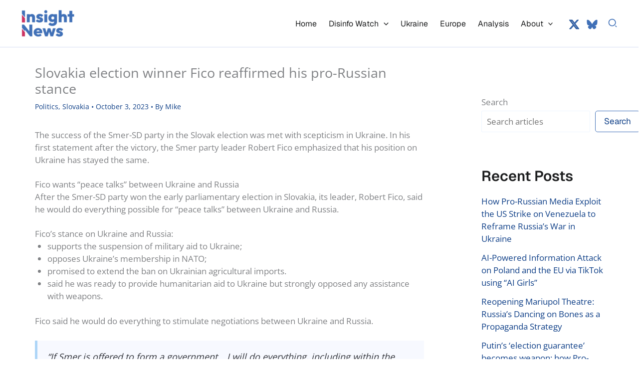

--- FILE ---
content_type: text/html; charset=UTF-8
request_url: https://insightnews.media/slovakia-election-winner-fico-reaffirmed-his-pro-russian-stance/
body_size: 23458
content:
<!DOCTYPE html>
<html lang="en-US">
<head>
<meta charset="UTF-8">
<meta name="viewport" content="width=device-width, initial-scale=1">
<link rel="profile" href="https://gmpg.org/xfn/11"> 
<link rel="preload" href="https://insightnews.media/core/astra-local-fonts/geist/gyByhwUxId8gMEwcGFU.woff2" as="font" type="font/woff2" crossorigin><link rel="preload" href="https://insightnews.media/core/astra-local-fonts/open-sans/memSYaGs126MiZpBA-UvWbX2vVnXBbObj2OVZyOOSr4dVJWUgsjZ0B4gaVI.woff2" as="font" type="font/woff2" crossorigin><meta name='robots' content='index, follow, max-image-preview:large, max-snippet:-1, max-video-preview:-1'/>
<title>Slovakia election winner Fico reaffirmed his pro-Russian stance</title>
<meta name="description" content="After Smer-SD party won Slovakia election, its leader, Robert Fico, said he would do everything possible for Ukraine-Russia &quot;peace talks&quot;."/>
<link rel="canonical" href="https://insightnews.media/slovakia-election-winner-fico-reaffirmed-his-pro-russian-stance/"/>
<meta property="og:locale" content="en_US"/>
<meta property="og:type" content="article"/>
<meta property="og:title" content="Slovakia election winner Fico reaffirmed his pro-Russian stance"/>
<meta property="og:description" content="After Smer-SD party won Slovakia election, its leader, Robert Fico, said he would do everything possible for Ukraine-Russia &quot;peace talks&quot;."/>
<meta property="og:url" content="https://insightnews.media/slovakia-election-winner-fico-reaffirmed-his-pro-russian-stance/"/>
<meta property="og:site_name" content="Insight News Media"/>
<meta property="article:publisher" content="https://www.facebook.com/insightnews.media"/>
<meta property="article:published_time" content="2023-10-03T08:11:46+00:00"/>
<meta property="article:modified_time" content="2023-10-03T08:11:49+00:00"/>
<meta property="og:image" content="https://insightnews.media/storage/2023/03/fico-e1692697948379.jpg"/>
<meta property="og:image:width" content="1080"/>
<meta property="og:image:height" content="719"/>
<meta property="og:image:type" content="image/jpeg"/>
<meta name="author" content="Mike"/>
<meta name="twitter:card" content="summary_large_image"/>
<meta name="twitter:creator" content="@insightnewsme"/>
<meta name="twitter:site" content="@insightnewsme"/>
<script type="application/ld+json" class="yoast-schema-graph">{"@context":"https://schema.org","@graph":[{"@type":"Article","@id":"https://insightnews.media/slovakia-election-winner-fico-reaffirmed-his-pro-russian-stance/#article","isPartOf":{"@id":"https://insightnews.media/slovakia-election-winner-fico-reaffirmed-his-pro-russian-stance/"},"author":{"name":"Mike","@id":"https://insightnews.media/#/schema/person/a5926cafeec6bdfdcbd0d155bb0ded03"},"headline":"Slovakia election winner Fico reaffirmed his pro-Russian stance","datePublished":"2023-10-03T08:11:46+00:00","dateModified":"2023-10-03T08:11:49+00:00","mainEntityOfPage":{"@id":"https://insightnews.media/slovakia-election-winner-fico-reaffirmed-his-pro-russian-stance/"},"wordCount":542,"publisher":{"@id":"https://insightnews.media/#organization"},"keywords":["Russian agents"],"articleSection":["Politics","Slovakia"],"inLanguage":"en-US"},{"@type":"WebPage","@id":"https://insightnews.media/slovakia-election-winner-fico-reaffirmed-his-pro-russian-stance/","url":"https://insightnews.media/slovakia-election-winner-fico-reaffirmed-his-pro-russian-stance/","name":"Slovakia election winner Fico reaffirmed his pro-Russian stance","isPartOf":{"@id":"https://insightnews.media/#website"},"datePublished":"2023-10-03T08:11:46+00:00","dateModified":"2023-10-03T08:11:49+00:00","description":"After Smer-SD party won Slovakia election, its leader, Robert Fico, said he would do everything possible for Ukraine-Russia \"peace talks\".","breadcrumb":{"@id":"https://insightnews.media/slovakia-election-winner-fico-reaffirmed-his-pro-russian-stance/#breadcrumb"},"inLanguage":"en-US","potentialAction":[{"@type":"ReadAction","target":["https://insightnews.media/slovakia-election-winner-fico-reaffirmed-his-pro-russian-stance/"]}]},{"@type":"BreadcrumbList","@id":"https://insightnews.media/slovakia-election-winner-fico-reaffirmed-his-pro-russian-stance/#breadcrumb","itemListElement":[{"@type":"ListItem","position":1,"name":"Home","item":"https://insightnews.media/"},{"@type":"ListItem","position":2,"name":"Europe","item":"https://insightnews.media/europe/"},{"@type":"ListItem","position":3,"name":"Slovakia","item":"https://insightnews.media/europe/slovakia/"},{"@type":"ListItem","position":4,"name":"Slovakia election winner Fico reaffirmed his pro-Russian stance"}]},{"@type":"WebSite","@id":"https://insightnews.media/#website","url":"https://insightnews.media/","name":"Insight News","description":"News focused on Ukraine and Disinformation analysis","publisher":{"@id":"https://insightnews.media/#organization"},"alternateName":"Insight News","potentialAction":[{"@type":"SearchAction","target":{"@type":"EntryPoint","urlTemplate":"https://insightnews.media/?s={search_term_string}"},"query-input":{"@type":"PropertyValueSpecification","valueRequired":true,"valueName":"search_term_string"}}],"inLanguage":"en-US"},{"@type":"Organization","@id":"https://insightnews.media/#organization","name":"Insight News","alternateName":"Insight News","url":"https://insightnews.media/","logo":{"@type":"ImageObject","inLanguage":"en-US","@id":"https://insightnews.media/#/schema/logo/image/","url":"https://insightnews.media/storage/2023/02/insight-logo.jpg","contentUrl":"https://insightnews.media/storage/2023/02/insight-logo.jpg","width":690,"height":220,"caption":"Insight News"},"image":{"@id":"https://insightnews.media/#/schema/logo/image/"},"sameAs":["https://www.facebook.com/insightnews.media","https://x.com/insightnewsme","https://bsky.app/profile/insightnews.bsky.social"]},{"@type":"Person","@id":"https://insightnews.media/#/schema/person/a5926cafeec6bdfdcbd0d155bb0ded03","name":"Mike","image":{"@type":"ImageObject","inLanguage":"en-US","@id":"https://insightnews.media/#/schema/person/image/","url":"https://secure.gravatar.com/avatar/180999ef976d9c7ec9a4285aec67289f6a3966227c0ff856f82b0c29a7bde45d?s=96&d=blank&r=g","contentUrl":"https://secure.gravatar.com/avatar/180999ef976d9c7ec9a4285aec67289f6a3966227c0ff856f82b0c29a7bde45d?s=96&d=blank&r=g","caption":"Mike"},"description":"Media analyst and journalist. Fully committed to insightful, analytical, investigative journalism and debunking disinformation. My goal is to produce analytical articles on Ukraine, and Europe, based on trustworthy sources.","url":"https://insightnews.media/writer/mike/"}]}</script>
<link rel="amphtml" href="https://insightnews.media/slovakia-election-winner-fico-reaffirmed-his-pro-russian-stance/amp/"/><link rel='dns-prefetch' href='//news.google.com'/>
<link rel='dns-prefetch' href='//www.googletagmanager.com'/>
<link rel='dns-prefetch' href='//pagead2.googlesyndication.com'/>
<style id='wp-img-auto-sizes-contain-inline-css'>img:is([sizes=auto i],[sizes^="auto," i]){contain-intrinsic-size:3000px 1500px}</style>
<link rel="stylesheet" type="text/css" href="//insightnews.media/core/cache/wpfc-minified/1djyz5uh/bq19w.css" media="all"/>
<style id='wp-block-library-inline-css'>:root{--wp-block-synced-color:#7a00df;--wp-block-synced-color--rgb:122,0,223;--wp-bound-block-color:var(--wp-block-synced-color);--wp-editor-canvas-background:#ddd;--wp-admin-theme-color:#007cba;--wp-admin-theme-color--rgb:0,124,186;--wp-admin-theme-color-darker-10:#006ba1;--wp-admin-theme-color-darker-10--rgb:0,107,160.5;--wp-admin-theme-color-darker-20:#005a87;--wp-admin-theme-color-darker-20--rgb:0,90,135;--wp-admin-border-width-focus:2px}@media (min-resolution:192dpi){:root{--wp-admin-border-width-focus:1.5px}}.wp-element-button{cursor:pointer}:root .has-very-light-gray-background-color{background-color:#eee}:root .has-very-dark-gray-background-color{background-color:#313131}:root .has-very-light-gray-color{color:#eee}:root .has-very-dark-gray-color{color:#313131}:root .has-vivid-green-cyan-to-vivid-cyan-blue-gradient-background{background:linear-gradient(135deg,#00d084,#0693e3)}:root .has-purple-crush-gradient-background{background:linear-gradient(135deg,#34e2e4,#4721fb 50%,#ab1dfe)}:root .has-hazy-dawn-gradient-background{background:linear-gradient(135deg,#faaca8,#dad0ec)}:root .has-subdued-olive-gradient-background{background:linear-gradient(135deg,#fafae1,#67a671)}:root .has-atomic-cream-gradient-background{background:linear-gradient(135deg,#fdd79a,#004a59)}:root .has-nightshade-gradient-background{background:linear-gradient(135deg,#330968,#31cdcf)}:root .has-midnight-gradient-background{background:linear-gradient(135deg,#020381,#2874fc)}:root{--wp--preset--font-size--normal:16px;--wp--preset--font-size--huge:42px}.has-regular-font-size{font-size:1em}.has-larger-font-size{font-size:2.625em}.has-normal-font-size{font-size:var(--wp--preset--font-size--normal)}.has-huge-font-size{font-size:var(--wp--preset--font-size--huge)}.has-text-align-center{text-align:center}.has-text-align-left{text-align:left}.has-text-align-right{text-align:right}.has-fit-text{white-space:nowrap!important}#end-resizable-editor-section{display:none}.aligncenter{clear:both}.items-justified-left{justify-content:flex-start}.items-justified-center{justify-content:center}.items-justified-right{justify-content:flex-end}.items-justified-space-between{justify-content:space-between}.screen-reader-text{border:0;clip-path:inset(50%);height:1px;margin:-1px;overflow:hidden;padding:0;position:absolute;width:1px;word-wrap:normal!important}.screen-reader-text:focus{background-color:#ddd;clip-path:none;color:#444;display:block;font-size:1em;height:auto;left:5px;line-height:normal;padding:15px 23px 14px;text-decoration:none;top:5px;width:auto;z-index:100000}html :where(.has-border-color){border-style:solid}html :where([style*=border-top-color]){border-top-style:solid}html :where([style*=border-right-color]){border-right-style:solid}html :where([style*=border-bottom-color]){border-bottom-style:solid}html :where([style*=border-left-color]){border-left-style:solid}html :where([style*=border-width]){border-style:solid}html :where([style*=border-top-width]){border-top-style:solid}html :where([style*=border-right-width]){border-right-style:solid}html :where([style*=border-bottom-width]){border-bottom-style:solid}html :where([style*=border-left-width]){border-left-style:solid}html :where(img[class*=wp-image-]){height:auto;max-width:100%}:where(figure){margin:0 0 1em}html :where(.is-position-sticky){--wp-admin--admin-bar--position-offset:var(--wp-admin--admin-bar--height,0px)}@media screen and (max-width:600px){html :where(.is-position-sticky){--wp-admin--admin-bar--position-offset:0px}}</style><style id='wp-block-heading-inline-css'>h1:where(.wp-block-heading).has-background,h2:where(.wp-block-heading).has-background,h3:where(.wp-block-heading).has-background,h4:where(.wp-block-heading).has-background,h5:where(.wp-block-heading).has-background,h6:where(.wp-block-heading).has-background{padding:1.25em 2.375em}h1.has-text-align-left[style*=writing-mode]:where([style*=vertical-lr]),h1.has-text-align-right[style*=writing-mode]:where([style*=vertical-rl]),h2.has-text-align-left[style*=writing-mode]:where([style*=vertical-lr]),h2.has-text-align-right[style*=writing-mode]:where([style*=vertical-rl]),h3.has-text-align-left[style*=writing-mode]:where([style*=vertical-lr]),h3.has-text-align-right[style*=writing-mode]:where([style*=vertical-rl]),h4.has-text-align-left[style*=writing-mode]:where([style*=vertical-lr]),h4.has-text-align-right[style*=writing-mode]:where([style*=vertical-rl]),h5.has-text-align-left[style*=writing-mode]:where([style*=vertical-lr]),h5.has-text-align-right[style*=writing-mode]:where([style*=vertical-rl]),h6.has-text-align-left[style*=writing-mode]:where([style*=vertical-lr]),h6.has-text-align-right[style*=writing-mode]:where([style*=vertical-rl]){rotate:180deg}</style>
<style id='wp-block-list-inline-css'>ol,ul{box-sizing:border-box}:root :where(.wp-block-list.has-background){padding:1.25em 2.375em}</style>
<style id='wp-block-search-inline-css'>.wp-block-search__button{margin-left:10px;word-break:normal}.wp-block-search__button.has-icon{line-height:0}.wp-block-search__button svg{height:1.25em;min-height:24px;min-width:24px;width:1.25em;fill:currentColor;vertical-align:text-bottom}:where(.wp-block-search__button){border:1px solid #ccc;padding:6px 10px}.wp-block-search__inside-wrapper{display:flex;flex:auto;flex-wrap:nowrap;max-width:100%}.wp-block-search__label{width:100%}.wp-block-search.wp-block-search__button-only .wp-block-search__button{box-sizing:border-box;display:flex;flex-shrink:0;justify-content:center;margin-left:0;max-width:100%}.wp-block-search.wp-block-search__button-only .wp-block-search__inside-wrapper{min-width:0!important;transition-property:width}.wp-block-search.wp-block-search__button-only .wp-block-search__input{flex-basis:100%;transition-duration:.3s}.wp-block-search.wp-block-search__button-only.wp-block-search__searchfield-hidden,.wp-block-search.wp-block-search__button-only.wp-block-search__searchfield-hidden .wp-block-search__inside-wrapper{overflow:hidden}.wp-block-search.wp-block-search__button-only.wp-block-search__searchfield-hidden .wp-block-search__input{border-left-width:0!important;border-right-width:0!important;flex-basis:0;flex-grow:0;margin:0;min-width:0!important;padding-left:0!important;padding-right:0!important;width:0!important}:where(.wp-block-search__input){appearance:none;border:1px solid #949494;flex-grow:1;font-family:inherit;font-size:inherit;font-style:inherit;font-weight:inherit;letter-spacing:inherit;line-height:inherit;margin-left:0;margin-right:0;min-width:3rem;padding:8px;text-decoration:unset!important;text-transform:inherit}:where(.wp-block-search__button-inside .wp-block-search__inside-wrapper){background-color:#fff;border:1px solid #949494;box-sizing:border-box;padding:4px}:where(.wp-block-search__button-inside .wp-block-search__inside-wrapper) .wp-block-search__input{border:none;border-radius:0;padding:0 4px}:where(.wp-block-search__button-inside .wp-block-search__inside-wrapper) .wp-block-search__input:focus{outline:none}:where(.wp-block-search__button-inside .wp-block-search__inside-wrapper) :where(.wp-block-search__button){padding:4px 8px}.wp-block-search.aligncenter .wp-block-search__inside-wrapper{margin:auto}.wp-block[data-align=right] .wp-block-search.wp-block-search__button-only .wp-block-search__inside-wrapper{float:right}</style>
<style id='wp-block-paragraph-inline-css'>.is-small-text{font-size:.875em}.is-regular-text{font-size:1em}.is-large-text{font-size:2.25em}.is-larger-text{font-size:3em}.has-drop-cap:not(:focus):first-letter{float:left;font-size:8.4em;font-style:normal;font-weight:100;line-height:.68;margin:.05em .1em 0 0;text-transform:uppercase}body.rtl .has-drop-cap:not(:focus):first-letter{float:none;margin-left:.1em}p.has-drop-cap.has-background{overflow:hidden}:root :where(p.has-background){padding:1.25em 2.375em}:where(p.has-text-color:not(.has-link-color)) a{color:inherit}p.has-text-align-left[style*="writing-mode:vertical-lr"],p.has-text-align-right[style*="writing-mode:vertical-rl"]{rotate:180deg}</style>
<style id='wp-block-quote-inline-css'>.wp-block-quote{box-sizing:border-box;overflow-wrap:break-word}.wp-block-quote.is-large:where(:not(.is-style-plain)),.wp-block-quote.is-style-large:where(:not(.is-style-plain)){margin-bottom:1em;padding:0 1em}.wp-block-quote.is-large:where(:not(.is-style-plain)) p,.wp-block-quote.is-style-large:where(:not(.is-style-plain)) p{font-size:1.5em;font-style:italic;line-height:1.6}.wp-block-quote.is-large:where(:not(.is-style-plain)) cite,.wp-block-quote.is-large:where(:not(.is-style-plain)) footer,.wp-block-quote.is-style-large:where(:not(.is-style-plain)) cite,.wp-block-quote.is-style-large:where(:not(.is-style-plain)) footer{font-size:1.125em;text-align:right}.wp-block-quote>cite{display:block}</style>
<style id='global-styles-inline-css'>:root{--wp--preset--aspect-ratio--square:1;--wp--preset--aspect-ratio--4-3:4/3;--wp--preset--aspect-ratio--3-4:3/4;--wp--preset--aspect-ratio--3-2:3/2;--wp--preset--aspect-ratio--2-3:2/3;--wp--preset--aspect-ratio--16-9:16/9;--wp--preset--aspect-ratio--9-16:9/16;--wp--preset--color--black:#000000;--wp--preset--color--cyan-bluish-gray:#abb8c3;--wp--preset--color--white:#ffffff;--wp--preset--color--pale-pink:#f78da7;--wp--preset--color--vivid-red:#cf2e2e;--wp--preset--color--luminous-vivid-orange:#ff6900;--wp--preset--color--luminous-vivid-amber:#fcb900;--wp--preset--color--light-green-cyan:#7bdcb5;--wp--preset--color--vivid-green-cyan:#00d084;--wp--preset--color--pale-cyan-blue:#8ed1fc;--wp--preset--color--vivid-cyan-blue:#0693e3;--wp--preset--color--vivid-purple:#9b51e0;--wp--preset--color--ast-global-color-0:var(--ast-global-color-0);--wp--preset--color--ast-global-color-1:var(--ast-global-color-1);--wp--preset--color--ast-global-color-2:var(--ast-global-color-2);--wp--preset--color--ast-global-color-3:var(--ast-global-color-3);--wp--preset--color--ast-global-color-4:var(--ast-global-color-4);--wp--preset--color--ast-global-color-5:var(--ast-global-color-5);--wp--preset--color--ast-global-color-6:var(--ast-global-color-6);--wp--preset--color--ast-global-color-7:var(--ast-global-color-7);--wp--preset--color--ast-global-color-8:var(--ast-global-color-8);--wp--preset--gradient--vivid-cyan-blue-to-vivid-purple:linear-gradient(135deg,rgb(6,147,227) 0%,rgb(155,81,224) 100%);--wp--preset--gradient--light-green-cyan-to-vivid-green-cyan:linear-gradient(135deg,rgb(122,220,180) 0%,rgb(0,208,130) 100%);--wp--preset--gradient--luminous-vivid-amber-to-luminous-vivid-orange:linear-gradient(135deg,rgb(252,185,0) 0%,rgb(255,105,0) 100%);--wp--preset--gradient--luminous-vivid-orange-to-vivid-red:linear-gradient(135deg,rgb(255,105,0) 0%,rgb(207,46,46) 100%);--wp--preset--gradient--very-light-gray-to-cyan-bluish-gray:linear-gradient(135deg,rgb(238,238,238) 0%,rgb(169,184,195) 100%);--wp--preset--gradient--cool-to-warm-spectrum:linear-gradient(135deg,rgb(74,234,220) 0%,rgb(151,120,209) 20%,rgb(207,42,186) 40%,rgb(238,44,130) 60%,rgb(251,105,98) 80%,rgb(254,248,76) 100%);--wp--preset--gradient--blush-light-purple:linear-gradient(135deg,rgb(255,206,236) 0%,rgb(152,150,240) 100%);--wp--preset--gradient--blush-bordeaux:linear-gradient(135deg,rgb(254,205,165) 0%,rgb(254,45,45) 50%,rgb(107,0,62) 100%);--wp--preset--gradient--luminous-dusk:linear-gradient(135deg,rgb(255,203,112) 0%,rgb(199,81,192) 50%,rgb(65,88,208) 100%);--wp--preset--gradient--pale-ocean:linear-gradient(135deg,rgb(255,245,203) 0%,rgb(182,227,212) 50%,rgb(51,167,181) 100%);--wp--preset--gradient--electric-grass:linear-gradient(135deg,rgb(202,248,128) 0%,rgb(113,206,126) 100%);--wp--preset--gradient--midnight:linear-gradient(135deg,rgb(2,3,129) 0%,rgb(40,116,252) 100%);--wp--preset--font-size--small:13px;--wp--preset--font-size--medium:20px;--wp--preset--font-size--large:36px;--wp--preset--font-size--x-large:42px;--wp--preset--spacing--20:0.44rem;--wp--preset--spacing--30:0.67rem;--wp--preset--spacing--40:1rem;--wp--preset--spacing--50:1.5rem;--wp--preset--spacing--60:2.25rem;--wp--preset--spacing--70:3.38rem;--wp--preset--spacing--80:5.06rem;--wp--preset--shadow--natural:6px 6px 9px rgba(0, 0, 0, 0.2);--wp--preset--shadow--deep:12px 12px 50px rgba(0, 0, 0, 0.4);--wp--preset--shadow--sharp:6px 6px 0px rgba(0, 0, 0, 0.2);--wp--preset--shadow--outlined:6px 6px 0px -3px rgb(255, 255, 255), 6px 6px rgb(0, 0, 0);--wp--preset--shadow--crisp:6px 6px 0px rgb(0, 0, 0);}:root{--wp--style--global--content-size:var(--wp--custom--ast-content-width-size);--wp--style--global--wide-size:var(--wp--custom--ast-wide-width-size);}:where(body){margin:0;}.wp-site-blocks > .alignleft{float:left;margin-right:2em;}.wp-site-blocks > .alignright{float:right;margin-left:2em;}.wp-site-blocks > .aligncenter{justify-content:center;margin-left:auto;margin-right:auto;}:where(.wp-site-blocks) > *{margin-block-start:24px;margin-block-end:0;}:where(.wp-site-blocks) > :first-child{margin-block-start:0;}:where(.wp-site-blocks) > :last-child{margin-block-end:0;}:root{--wp--style--block-gap:24px;}:root :where(.is-layout-flow) > :first-child{margin-block-start:0;}:root :where(.is-layout-flow) > :last-child{margin-block-end:0;}:root :where(.is-layout-flow) > *{margin-block-start:24px;margin-block-end:0;}:root :where(.is-layout-constrained) > :first-child{margin-block-start:0;}:root :where(.is-layout-constrained) > :last-child{margin-block-end:0;}:root :where(.is-layout-constrained) > *{margin-block-start:24px;margin-block-end:0;}:root :where(.is-layout-flex){gap:24px;}:root :where(.is-layout-grid){gap:24px;}.is-layout-flow > .alignleft{float:left;margin-inline-start:0;margin-inline-end:2em;}.is-layout-flow > .alignright{float:right;margin-inline-start:2em;margin-inline-end:0;}.is-layout-flow > .aligncenter{margin-left:auto !important;margin-right:auto !important;}.is-layout-constrained > .alignleft{float:left;margin-inline-start:0;margin-inline-end:2em;}.is-layout-constrained > .alignright{float:right;margin-inline-start:2em;margin-inline-end:0;}.is-layout-constrained > .aligncenter{margin-left:auto !important;margin-right:auto !important;}.is-layout-constrained > :where(:not(.alignleft):not(.alignright):not(.alignfull)){max-width:var(--wp--style--global--content-size);margin-left:auto !important;margin-right:auto !important;}.is-layout-constrained > .alignwide{max-width:var(--wp--style--global--wide-size);}body .is-layout-flex{display:flex;}.is-layout-flex{flex-wrap:wrap;align-items:center;}.is-layout-flex > :is(*, div){margin:0;}body .is-layout-grid{display:grid;}.is-layout-grid > :is(*, div){margin:0;}body{padding-top:0px;padding-right:0px;padding-bottom:0px;padding-left:0px;}a:where(:not(.wp-element-button)){text-decoration:none;}:root :where(.wp-element-button, .wp-block-button__link){background-color:#32373c;border-width:0;color:#fff;font-family:inherit;font-size:inherit;font-style:inherit;font-weight:inherit;letter-spacing:inherit;line-height:inherit;padding-top:calc(0.667em + 2px);padding-right:calc(1.333em + 2px);padding-bottom:calc(0.667em + 2px);padding-left:calc(1.333em + 2px);text-decoration:none;text-transform:inherit;}.has-black-color{color:var(--wp--preset--color--black) !important;}.has-cyan-bluish-gray-color{color:var(--wp--preset--color--cyan-bluish-gray) !important;}.has-white-color{color:var(--wp--preset--color--white) !important;}.has-pale-pink-color{color:var(--wp--preset--color--pale-pink) !important;}.has-vivid-red-color{color:var(--wp--preset--color--vivid-red) !important;}.has-luminous-vivid-orange-color{color:var(--wp--preset--color--luminous-vivid-orange) !important;}.has-luminous-vivid-amber-color{color:var(--wp--preset--color--luminous-vivid-amber) !important;}.has-light-green-cyan-color{color:var(--wp--preset--color--light-green-cyan) !important;}.has-vivid-green-cyan-color{color:var(--wp--preset--color--vivid-green-cyan) !important;}.has-pale-cyan-blue-color{color:var(--wp--preset--color--pale-cyan-blue) !important;}.has-vivid-cyan-blue-color{color:var(--wp--preset--color--vivid-cyan-blue) !important;}.has-vivid-purple-color{color:var(--wp--preset--color--vivid-purple) !important;}.has-ast-global-color-0-color{color:var(--wp--preset--color--ast-global-color-0) !important;}.has-ast-global-color-1-color{color:var(--wp--preset--color--ast-global-color-1) !important;}.has-ast-global-color-2-color{color:var(--wp--preset--color--ast-global-color-2) !important;}.has-ast-global-color-3-color{color:var(--wp--preset--color--ast-global-color-3) !important;}.has-ast-global-color-4-color{color:var(--wp--preset--color--ast-global-color-4) !important;}.has-ast-global-color-5-color{color:var(--wp--preset--color--ast-global-color-5) !important;}.has-ast-global-color-6-color{color:var(--wp--preset--color--ast-global-color-6) !important;}.has-ast-global-color-7-color{color:var(--wp--preset--color--ast-global-color-7) !important;}.has-ast-global-color-8-color{color:var(--wp--preset--color--ast-global-color-8) !important;}.has-black-background-color{background-color:var(--wp--preset--color--black) !important;}.has-cyan-bluish-gray-background-color{background-color:var(--wp--preset--color--cyan-bluish-gray) !important;}.has-white-background-color{background-color:var(--wp--preset--color--white) !important;}.has-pale-pink-background-color{background-color:var(--wp--preset--color--pale-pink) !important;}.has-vivid-red-background-color{background-color:var(--wp--preset--color--vivid-red) !important;}.has-luminous-vivid-orange-background-color{background-color:var(--wp--preset--color--luminous-vivid-orange) !important;}.has-luminous-vivid-amber-background-color{background-color:var(--wp--preset--color--luminous-vivid-amber) !important;}.has-light-green-cyan-background-color{background-color:var(--wp--preset--color--light-green-cyan) !important;}.has-vivid-green-cyan-background-color{background-color:var(--wp--preset--color--vivid-green-cyan) !important;}.has-pale-cyan-blue-background-color{background-color:var(--wp--preset--color--pale-cyan-blue) !important;}.has-vivid-cyan-blue-background-color{background-color:var(--wp--preset--color--vivid-cyan-blue) !important;}.has-vivid-purple-background-color{background-color:var(--wp--preset--color--vivid-purple) !important;}.has-ast-global-color-0-background-color{background-color:var(--wp--preset--color--ast-global-color-0) !important;}.has-ast-global-color-1-background-color{background-color:var(--wp--preset--color--ast-global-color-1) !important;}.has-ast-global-color-2-background-color{background-color:var(--wp--preset--color--ast-global-color-2) !important;}.has-ast-global-color-3-background-color{background-color:var(--wp--preset--color--ast-global-color-3) !important;}.has-ast-global-color-4-background-color{background-color:var(--wp--preset--color--ast-global-color-4) !important;}.has-ast-global-color-5-background-color{background-color:var(--wp--preset--color--ast-global-color-5) !important;}.has-ast-global-color-6-background-color{background-color:var(--wp--preset--color--ast-global-color-6) !important;}.has-ast-global-color-7-background-color{background-color:var(--wp--preset--color--ast-global-color-7) !important;}.has-ast-global-color-8-background-color{background-color:var(--wp--preset--color--ast-global-color-8) !important;}.has-black-border-color{border-color:var(--wp--preset--color--black) !important;}.has-cyan-bluish-gray-border-color{border-color:var(--wp--preset--color--cyan-bluish-gray) !important;}.has-white-border-color{border-color:var(--wp--preset--color--white) !important;}.has-pale-pink-border-color{border-color:var(--wp--preset--color--pale-pink) !important;}.has-vivid-red-border-color{border-color:var(--wp--preset--color--vivid-red) !important;}.has-luminous-vivid-orange-border-color{border-color:var(--wp--preset--color--luminous-vivid-orange) !important;}.has-luminous-vivid-amber-border-color{border-color:var(--wp--preset--color--luminous-vivid-amber) !important;}.has-light-green-cyan-border-color{border-color:var(--wp--preset--color--light-green-cyan) !important;}.has-vivid-green-cyan-border-color{border-color:var(--wp--preset--color--vivid-green-cyan) !important;}.has-pale-cyan-blue-border-color{border-color:var(--wp--preset--color--pale-cyan-blue) !important;}.has-vivid-cyan-blue-border-color{border-color:var(--wp--preset--color--vivid-cyan-blue) !important;}.has-vivid-purple-border-color{border-color:var(--wp--preset--color--vivid-purple) !important;}.has-ast-global-color-0-border-color{border-color:var(--wp--preset--color--ast-global-color-0) !important;}.has-ast-global-color-1-border-color{border-color:var(--wp--preset--color--ast-global-color-1) !important;}.has-ast-global-color-2-border-color{border-color:var(--wp--preset--color--ast-global-color-2) !important;}.has-ast-global-color-3-border-color{border-color:var(--wp--preset--color--ast-global-color-3) !important;}.has-ast-global-color-4-border-color{border-color:var(--wp--preset--color--ast-global-color-4) !important;}.has-ast-global-color-5-border-color{border-color:var(--wp--preset--color--ast-global-color-5) !important;}.has-ast-global-color-6-border-color{border-color:var(--wp--preset--color--ast-global-color-6) !important;}.has-ast-global-color-7-border-color{border-color:var(--wp--preset--color--ast-global-color-7) !important;}.has-ast-global-color-8-border-color{border-color:var(--wp--preset--color--ast-global-color-8) !important;}.has-vivid-cyan-blue-to-vivid-purple-gradient-background{background:var(--wp--preset--gradient--vivid-cyan-blue-to-vivid-purple) !important;}.has-light-green-cyan-to-vivid-green-cyan-gradient-background{background:var(--wp--preset--gradient--light-green-cyan-to-vivid-green-cyan) !important;}.has-luminous-vivid-amber-to-luminous-vivid-orange-gradient-background{background:var(--wp--preset--gradient--luminous-vivid-amber-to-luminous-vivid-orange) !important;}.has-luminous-vivid-orange-to-vivid-red-gradient-background{background:var(--wp--preset--gradient--luminous-vivid-orange-to-vivid-red) !important;}.has-very-light-gray-to-cyan-bluish-gray-gradient-background{background:var(--wp--preset--gradient--very-light-gray-to-cyan-bluish-gray) !important;}.has-cool-to-warm-spectrum-gradient-background{background:var(--wp--preset--gradient--cool-to-warm-spectrum) !important;}.has-blush-light-purple-gradient-background{background:var(--wp--preset--gradient--blush-light-purple) !important;}.has-blush-bordeaux-gradient-background{background:var(--wp--preset--gradient--blush-bordeaux) !important;}.has-luminous-dusk-gradient-background{background:var(--wp--preset--gradient--luminous-dusk) !important;}.has-pale-ocean-gradient-background{background:var(--wp--preset--gradient--pale-ocean) !important;}.has-electric-grass-gradient-background{background:var(--wp--preset--gradient--electric-grass) !important;}.has-midnight-gradient-background{background:var(--wp--preset--gradient--midnight) !important;}.has-small-font-size{font-size:var(--wp--preset--font-size--small) !important;}.has-medium-font-size{font-size:var(--wp--preset--font-size--medium) !important;}.has-large-font-size{font-size:var(--wp--preset--font-size--large) !important;}.has-x-large-font-size{font-size:var(--wp--preset--font-size--x-large) !important;}</style>
<script data-wpfc-render="false">(function(){let events=["mousemove", "wheel", "scroll", "touchstart", "touchmove"];let fired=false;events.forEach(function(event){window.addEventListener(event, function(){if(fired===false){fired=true;setTimeout(function(){ (function(d,s){var f=d.getElementsByTagName(s)[0];j=d.createElement(s);j.setAttribute('src', 'https://www.googletagmanager.com/gtag/js?id=GT-NSKSCZ5');j.setAttribute('id', 'google_gtagjs-js');f.parentNode.insertBefore(j,f);})(document,'script'); }, 100);}},{once: true});});})();</script>
<script data-wpfc-render="false">(function(){let events=["mousemove", "wheel", "scroll", "touchstart", "touchmove"];let fired=false;events.forEach(function(event){window.addEventListener(event, function(){if(fired===false){fired=true;setTimeout(function(){ (function(d,s){var f=d.getElementsByTagName(s)[0];j=d.createElement(s);j.setAttribute('src', 'https://www.googletagmanager.com/gtag/js?id=G-59V8JR7BJF');f.parentNode.insertBefore(j,f);})(document,'script'); }, 200);}},{once: true});});})();</script>
<script>window.dataLayer=window.dataLayer||[];
function gtag(){dataLayer.push(arguments);}
gtag('js', new Date());
gtag('config', 'G-59V8JR7BJF');</script>
<script async src="https://pagead2.googlesyndication.com/pagead/js/adsbygoogle.js?client=ca-pub-4944889605626233" crossorigin="anonymous"></script>
<meta name="google-adsense-platform-account" content="ca-host-pub-2644536267352236">
<meta name="google-adsense-platform-domain" content="sitekit.withgoogle.com">
<script async src="https://pagead2.googlesyndication.com/pagead/js/adsbygoogle.js?client=ca-pub-4944889605626233&amp;host=ca-host-pub-2644536267352236" crossorigin="anonymous"></script>
<link rel="icon" href="https://insightnews.media/storage/2025/12/icon.jpg" sizes="32x32"/>
<link rel="icon" href="https://insightnews.media/storage/2025/12/icon.jpg" sizes="192x192"/>
<link rel="apple-touch-icon" href="https://insightnews.media/storage/2025/12/icon.jpg"/>
<meta name="msapplication-TileImage" content="https://insightnews.media/storage/2025/12/icon.jpg"/>
<link rel="stylesheet" type="text/css" href="//insightnews.media/core/cache/wpfc-minified/sfkmxn5/dkjp8.css" media="all"/>
<style id='astra-addon-megamenu-dynamic-inline-css'>.ast-desktop .menu-item-150 .astra-mm-icon-label.icon-item-150, .ast-header-break-point .menu-item-150 .astra-mm-icon-label.icon-item-150{display:inline-block;vertical-align:middle;line-height:0;margin:5px;}.ast-desktop .menu-item-150 .astra-mm-icon-label.icon-item-150 svg,  .ast-header-break-point .menu-item-150 .astra-mm-icon-label.icon-item-150 svg{color:var(--ast-global-color-0);fill:var(--ast-global-color-0);width:20px;height:20px;}.ast-desktop .menu-item-15018 .astra-mm-icon-label.icon-item-15018,  .ast-header-break-point .menu-item-15018 .astra-mm-icon-label.icon-item-15018{display:inline-block;vertical-align:middle;line-height:0;margin:5px;}.ast-desktop .menu-item-15018 .astra-mm-icon-label.icon-item-15018 svg,  .ast-header-break-point .menu-item-15018 .astra-mm-icon-label.icon-item-15018 svg{color:var(--ast-global-color-0);fill:var(--ast-global-color-0);width:20px;height:20px;}.ast-desktop .menu-item-15018 .menu-item > .menu-link, .menu-item-15018 .menu-item .sub-menu > .menu-link, .ast-desktop .ast-container .menu-item-15018 .menu-item:hover{color:var(--ast-global-color-5);}.ast-container .menu-item-15018 .menu-item .sub-menu .menu-item:hover, .ast-desktop .ast-container .menu-item-15018 .menu-item .menu-link:hover, .ast-container .menu-item-15018 .menu-item .sub-menu .menu-link:hover{color:var(--ast-global-color-5);}.ast-desktop li.astra-megamenu-li.menu-item-15018 .astra-megamenu{border-top-width:1px;}.ast-desktop li.astra-megamenu-li.menu-item-15018 .astra-full-megamenu-wrapper{border-top-width:1px;}.ast-desktop .astra-megamenu-li.menu-item-15018 .astra-megamenu{border-color:var(--ast-global-color-4);}.ast-desktop .astra-megamenu-li.menu-item-15018 .astra-full-megamenu-wrapper{border-color:var(--ast-global-color-4);}.ast-hfb-header.ast-desktop .main-header-menu > .menu-item-15018 > .sub-menu:before{height:calc( 1px + 5px );}.ast-desktop .ast-mega-menu-enabled li.astra-megamenu-li.menu-item-15018 .astra-megamenu .menu-item-heading.menu-item-has-children > .menu-link{color:var(--ast-global-color-2);}.ast-desktop .astra-megamenu-li.menu-item-15018 .astra-full-megamenu-wrapper, .ast-desktop .astra-megamenu-li.menu-item-15018 .astra-mega-menu-width-menu-container, .ast-desktop .astra-megamenu-li.menu-item-15018 .astra-mega-menu-width-content, .ast-desktop .astra-megamenu-li.menu-item-15018 .astra-mega-menu-width-custom{background:linear-gradient(125deg,rgb(64,105,179) 11%,rgb(131,101,186) 82%);}.ast-desktop .astra-megamenu-li.menu-item-15018 div.astra-full-megamenu-wrapper, .ast-desktop .astra-megamenu-li.menu-item-15018 ul.astra-mega-menu-width-menu-container, .ast-desktop .astra-megamenu-li.menu-item-15018 ul.astra-mega-menu-width-content, .ast-desktop .astra-megamenu-li.menu-item-15018 ul.astra-mega-menu-width-custom{margin-top:1px;margin-right:1px;margin-bottom:1px;margin-left:1px;}.ast-desktop .ast-mega-menu-enabled .astra-megamenu-li.menu-item-15018 .astra-full-megamenu-wrapper, .ast-desktop .ast-mega-menu-enabled .astra-megamenu-li.menu-item-15018 .astra-mega-menu-width-menu-container, .ast-desktop .ast-mega-menu-enabled .astra-megamenu-li.menu-item-15018 .astra-mega-menu-width-content, .ast-desktop .ast-mega-menu-enabled .astra-megamenu-li.menu-item-15018 .astra-mega-menu-width-custom{padding-top:2px;padding-right:2px;padding-bottom:2px;padding-left:2px;}.ast-desktop .menu-item-16007 .astra-mm-icon-label.icon-item-16007,  .ast-header-break-point .menu-item-16007 .astra-mm-icon-label.icon-item-16007{display:inline-block;vertical-align:middle;line-height:0;margin:5px;}.ast-desktop .menu-item-16007 .astra-mm-icon-label.icon-item-16007 svg,  .ast-header-break-point .menu-item-16007 .astra-mm-icon-label.icon-item-16007 svg{color:var(--ast-global-color-0);fill:var(--ast-global-color-0);width:20px;height:20px;}.ast-desktop .menu-item-16000 .astra-mm-icon-label.icon-item-16000,  .ast-header-break-point .menu-item-16000 .astra-mm-icon-label.icon-item-16000{display:inline-block;vertical-align:middle;line-height:0;margin:5px;}.ast-desktop .menu-item-16000 .astra-mm-icon-label.icon-item-16000 svg,  .ast-header-break-point .menu-item-16000 .astra-mm-icon-label.icon-item-16000 svg{color:var(--ast-global-color-0);fill:var(--ast-global-color-0);width:20px;height:20px;}.ast-desktop .menu-item-17722 .astra-mm-icon-label.icon-item-17722,  .ast-header-break-point .menu-item-17722 .astra-mm-icon-label.icon-item-17722{display:inline-block;vertical-align:middle;line-height:0;margin:5px;}.ast-desktop .menu-item-17722 .astra-mm-icon-label.icon-item-17722 svg,  .ast-header-break-point .menu-item-17722 .astra-mm-icon-label.icon-item-17722 svg{color:var(--ast-global-color-0);fill:var(--ast-global-color-0);width:20px;height:20px;}.ast-desktop .menu-item-16001 .astra-mm-icon-label.icon-item-16001,  .ast-header-break-point .menu-item-16001 .astra-mm-icon-label.icon-item-16001{display:inline-block;vertical-align:middle;line-height:0;margin:5px;}.ast-desktop .menu-item-16001 .astra-mm-icon-label.icon-item-16001 svg,  .ast-header-break-point .menu-item-16001 .astra-mm-icon-label.icon-item-16001 svg{color:var(--ast-global-color-0);fill:var(--ast-global-color-0);width:20px;height:20px;}.ast-desktop .menu-item-15998 .astra-mm-icon-label.icon-item-15998,  .ast-header-break-point .menu-item-15998 .astra-mm-icon-label.icon-item-15998{display:inline-block;vertical-align:middle;line-height:0;margin:5px;}.ast-desktop .menu-item-15998 .astra-mm-icon-label.icon-item-15998 svg,  .ast-header-break-point .menu-item-15998 .astra-mm-icon-label.icon-item-15998 svg{color:var(--ast-global-color-0);fill:var(--ast-global-color-0);width:20px;height:20px;}.ast-desktop .menu-item-17721 .astra-mm-icon-label.icon-item-17721,  .ast-header-break-point .menu-item-17721 .astra-mm-icon-label.icon-item-17721{display:inline-block;vertical-align:middle;line-height:0;margin:5px;}.ast-desktop .menu-item-17721 .astra-mm-icon-label.icon-item-17721 svg,  .ast-header-break-point .menu-item-17721 .astra-mm-icon-label.icon-item-17721 svg{color:var(--ast-global-color-0);fill:var(--ast-global-color-0);width:20px;height:20px;}.ast-desktop .menu-item-15999 .astra-mm-icon-label.icon-item-15999,  .ast-header-break-point .menu-item-15999 .astra-mm-icon-label.icon-item-15999{display:inline-block;vertical-align:middle;line-height:0;margin:5px;}.ast-desktop .menu-item-15999 .astra-mm-icon-label.icon-item-15999 svg,  .ast-header-break-point .menu-item-15999 .astra-mm-icon-label.icon-item-15999 svg{color:var(--ast-global-color-0);fill:var(--ast-global-color-0);width:20px;height:20px;}.ast-desktop .menu-item-16002 .astra-mm-icon-label.icon-item-16002,  .ast-header-break-point .menu-item-16002 .astra-mm-icon-label.icon-item-16002{display:inline-block;vertical-align:middle;line-height:0;margin:5px;}.ast-desktop .menu-item-16002 .astra-mm-icon-label.icon-item-16002 svg,  .ast-header-break-point .menu-item-16002 .astra-mm-icon-label.icon-item-16002 svg{color:var(--ast-global-color-0);fill:var(--ast-global-color-0);width:20px;height:20px;}.ast-desktop .menu-item-16004 .astra-mm-icon-label.icon-item-16004,  .ast-header-break-point .menu-item-16004 .astra-mm-icon-label.icon-item-16004{display:inline-block;vertical-align:middle;line-height:0;margin:5px;}.ast-desktop .menu-item-16004 .astra-mm-icon-label.icon-item-16004 svg,  .ast-header-break-point .menu-item-16004 .astra-mm-icon-label.icon-item-16004 svg{color:var(--ast-global-color-0);fill:var(--ast-global-color-0);width:20px;height:20px;}.ast-desktop .menu-item-16003 .astra-mm-icon-label.icon-item-16003,  .ast-header-break-point .menu-item-16003 .astra-mm-icon-label.icon-item-16003{display:inline-block;vertical-align:middle;line-height:0;margin:5px;}.ast-desktop .menu-item-16003 .astra-mm-icon-label.icon-item-16003 svg,  .ast-header-break-point .menu-item-16003 .astra-mm-icon-label.icon-item-16003 svg{color:var(--ast-global-color-0);fill:var(--ast-global-color-0);width:20px;height:20px;}.ast-desktop .menu-item-16005 .astra-mm-icon-label.icon-item-16005,  .ast-header-break-point .menu-item-16005 .astra-mm-icon-label.icon-item-16005{display:inline-block;vertical-align:middle;line-height:0;margin:5px;}.ast-desktop .menu-item-16005 .astra-mm-icon-label.icon-item-16005 svg,  .ast-header-break-point .menu-item-16005 .astra-mm-icon-label.icon-item-16005 svg{color:var(--ast-global-color-0);fill:var(--ast-global-color-0);width:20px;height:20px;}.ast-desktop .menu-item-16006 .astra-mm-icon-label.icon-item-16006,  .ast-header-break-point .menu-item-16006 .astra-mm-icon-label.icon-item-16006{display:inline-block;vertical-align:middle;line-height:0;margin:5px;}.ast-desktop .menu-item-16006 .astra-mm-icon-label.icon-item-16006 svg,  .ast-header-break-point .menu-item-16006 .astra-mm-icon-label.icon-item-16006 svg{color:var(--ast-global-color-0);fill:var(--ast-global-color-0);width:20px;height:20px;}.ast-desktop .menu-item-16008 .astra-mm-icon-label.icon-item-16008,  .ast-header-break-point .menu-item-16008 .astra-mm-icon-label.icon-item-16008{display:inline-block;vertical-align:middle;line-height:0;margin:5px;}.ast-desktop .menu-item-16008 .astra-mm-icon-label.icon-item-16008 svg,  .ast-header-break-point .menu-item-16008 .astra-mm-icon-label.icon-item-16008 svg{color:var(--ast-global-color-0);fill:var(--ast-global-color-0);width:20px;height:20px;}.ast-desktop .menu-item-19 .astra-mm-icon-label.icon-item-19,  .ast-header-break-point .menu-item-19 .astra-mm-icon-label.icon-item-19{display:inline-block;vertical-align:middle;line-height:0;margin:5px;}.ast-desktop .menu-item-19 .astra-mm-icon-label.icon-item-19 svg,  .ast-header-break-point .menu-item-19 .astra-mm-icon-label.icon-item-19 svg{color:var(--ast-global-color-0);fill:var(--ast-global-color-0);width:20px;height:20px;}.ast-desktop .menu-item-16 .astra-mm-icon-label.icon-item-16,  .ast-header-break-point .menu-item-16 .astra-mm-icon-label.icon-item-16{display:inline-block;vertical-align:middle;line-height:0;margin:5px;}.ast-desktop .menu-item-16 .astra-mm-icon-label.icon-item-16 svg,  .ast-header-break-point .menu-item-16 .astra-mm-icon-label.icon-item-16 svg{color:var(--ast-global-color-0);fill:var(--ast-global-color-0);width:20px;height:20px;}.ast-desktop .menu-item-2865 .astra-mm-icon-label.icon-item-2865,  .ast-header-break-point .menu-item-2865 .astra-mm-icon-label.icon-item-2865{display:inline-block;vertical-align:middle;line-height:0;margin:5px;}.ast-desktop .menu-item-2865 .astra-mm-icon-label.icon-item-2865 svg,  .ast-header-break-point .menu-item-2865 .astra-mm-icon-label.icon-item-2865 svg{color:var(--ast-global-color-0);fill:var(--ast-global-color-0);width:20px;height:20px;}.ast-desktop .menu-item-17717 .astra-mm-icon-label.icon-item-17717,  .ast-header-break-point .menu-item-17717 .astra-mm-icon-label.icon-item-17717{display:inline-block;vertical-align:middle;line-height:0;margin:5px;}.ast-desktop .menu-item-17717 .astra-mm-icon-label.icon-item-17717 svg,  .ast-header-break-point .menu-item-17717 .astra-mm-icon-label.icon-item-17717 svg{color:var(--ast-global-color-0);fill:var(--ast-global-color-0);width:20px;height:20px;}.ast-desktop .menu-item-17719 .astra-mm-icon-label.icon-item-17719,  .ast-header-break-point .menu-item-17719 .astra-mm-icon-label.icon-item-17719{display:inline-block;vertical-align:middle;line-height:0;margin:5px;}.ast-desktop .menu-item-17719 .astra-mm-icon-label.icon-item-17719 svg,  .ast-header-break-point .menu-item-17719 .astra-mm-icon-label.icon-item-17719 svg{color:var(--ast-global-color-0);fill:var(--ast-global-color-0);width:20px;height:20px;}.ast-desktop .menu-item-17718 .astra-mm-icon-label.icon-item-17718,  .ast-header-break-point .menu-item-17718 .astra-mm-icon-label.icon-item-17718{display:inline-block;vertical-align:middle;line-height:0;margin:5px;}.ast-desktop .menu-item-17718 .astra-mm-icon-label.icon-item-17718 svg,  .ast-header-break-point .menu-item-17718 .astra-mm-icon-label.icon-item-17718 svg{color:var(--ast-global-color-0);fill:var(--ast-global-color-0);width:20px;height:20px;}.ast-desktop .menu-item-150 .astra-mm-icon-label.icon-item-150,  .ast-header-break-point .menu-item-150 .astra-mm-icon-label.icon-item-150{display:inline-block;vertical-align:middle;line-height:0;margin:5px;}.ast-desktop .menu-item-150 .astra-mm-icon-label.icon-item-150 svg,  .ast-header-break-point .menu-item-150 .astra-mm-icon-label.icon-item-150 svg{color:var(--ast-global-color-0);fill:var(--ast-global-color-0);width:20px;height:20px;}.ast-desktop .menu-item-15018 .astra-mm-icon-label.icon-item-15018,  .ast-header-break-point .menu-item-15018 .astra-mm-icon-label.icon-item-15018{display:inline-block;vertical-align:middle;line-height:0;margin:5px;}.ast-desktop .menu-item-15018 .astra-mm-icon-label.icon-item-15018 svg,  .ast-header-break-point .menu-item-15018 .astra-mm-icon-label.icon-item-15018 svg{color:var(--ast-global-color-0);fill:var(--ast-global-color-0);width:20px;height:20px;}.ast-desktop .menu-item-16007 .astra-mm-icon-label.icon-item-16007,  .ast-header-break-point .menu-item-16007 .astra-mm-icon-label.icon-item-16007{display:inline-block;vertical-align:middle;line-height:0;margin:5px;}.ast-desktop .menu-item-16007 .astra-mm-icon-label.icon-item-16007 svg,  .ast-header-break-point .menu-item-16007 .astra-mm-icon-label.icon-item-16007 svg{color:var(--ast-global-color-0);fill:var(--ast-global-color-0);width:20px;height:20px;}.ast-desktop .menu-item-16000 .astra-mm-icon-label.icon-item-16000,  .ast-header-break-point .menu-item-16000 .astra-mm-icon-label.icon-item-16000{display:inline-block;vertical-align:middle;line-height:0;margin:5px;}.ast-desktop .menu-item-16000 .astra-mm-icon-label.icon-item-16000 svg,  .ast-header-break-point .menu-item-16000 .astra-mm-icon-label.icon-item-16000 svg{color:var(--ast-global-color-0);fill:var(--ast-global-color-0);width:20px;height:20px;}.ast-desktop .menu-item-17722 .astra-mm-icon-label.icon-item-17722,  .ast-header-break-point .menu-item-17722 .astra-mm-icon-label.icon-item-17722{display:inline-block;vertical-align:middle;line-height:0;margin:5px;}.ast-desktop .menu-item-17722 .astra-mm-icon-label.icon-item-17722 svg,  .ast-header-break-point .menu-item-17722 .astra-mm-icon-label.icon-item-17722 svg{color:var(--ast-global-color-0);fill:var(--ast-global-color-0);width:20px;height:20px;}.ast-desktop .menu-item-16001 .astra-mm-icon-label.icon-item-16001,  .ast-header-break-point .menu-item-16001 .astra-mm-icon-label.icon-item-16001{display:inline-block;vertical-align:middle;line-height:0;margin:5px;}.ast-desktop .menu-item-16001 .astra-mm-icon-label.icon-item-16001 svg,  .ast-header-break-point .menu-item-16001 .astra-mm-icon-label.icon-item-16001 svg{color:var(--ast-global-color-0);fill:var(--ast-global-color-0);width:20px;height:20px;}.ast-desktop .menu-item-15998 .astra-mm-icon-label.icon-item-15998,  .ast-header-break-point .menu-item-15998 .astra-mm-icon-label.icon-item-15998{display:inline-block;vertical-align:middle;line-height:0;margin:5px;}.ast-desktop .menu-item-15998 .astra-mm-icon-label.icon-item-15998 svg,  .ast-header-break-point .menu-item-15998 .astra-mm-icon-label.icon-item-15998 svg{color:var(--ast-global-color-0);fill:var(--ast-global-color-0);width:20px;height:20px;}.ast-desktop .menu-item-17721 .astra-mm-icon-label.icon-item-17721,  .ast-header-break-point .menu-item-17721 .astra-mm-icon-label.icon-item-17721{display:inline-block;vertical-align:middle;line-height:0;margin:5px;}.ast-desktop .menu-item-17721 .astra-mm-icon-label.icon-item-17721 svg,  .ast-header-break-point .menu-item-17721 .astra-mm-icon-label.icon-item-17721 svg{color:var(--ast-global-color-0);fill:var(--ast-global-color-0);width:20px;height:20px;}.ast-desktop .menu-item-15999 .astra-mm-icon-label.icon-item-15999,  .ast-header-break-point .menu-item-15999 .astra-mm-icon-label.icon-item-15999{display:inline-block;vertical-align:middle;line-height:0;margin:5px;}.ast-desktop .menu-item-15999 .astra-mm-icon-label.icon-item-15999 svg,  .ast-header-break-point .menu-item-15999 .astra-mm-icon-label.icon-item-15999 svg{color:var(--ast-global-color-0);fill:var(--ast-global-color-0);width:20px;height:20px;}.ast-desktop .menu-item-16002 .astra-mm-icon-label.icon-item-16002,  .ast-header-break-point .menu-item-16002 .astra-mm-icon-label.icon-item-16002{display:inline-block;vertical-align:middle;line-height:0;margin:5px;}.ast-desktop .menu-item-16002 .astra-mm-icon-label.icon-item-16002 svg,  .ast-header-break-point .menu-item-16002 .astra-mm-icon-label.icon-item-16002 svg{color:var(--ast-global-color-0);fill:var(--ast-global-color-0);width:20px;height:20px;}.ast-desktop .menu-item-16004 .astra-mm-icon-label.icon-item-16004,  .ast-header-break-point .menu-item-16004 .astra-mm-icon-label.icon-item-16004{display:inline-block;vertical-align:middle;line-height:0;margin:5px;}.ast-desktop .menu-item-16004 .astra-mm-icon-label.icon-item-16004 svg,  .ast-header-break-point .menu-item-16004 .astra-mm-icon-label.icon-item-16004 svg{color:var(--ast-global-color-0);fill:var(--ast-global-color-0);width:20px;height:20px;}.ast-desktop .menu-item-16003 .astra-mm-icon-label.icon-item-16003,  .ast-header-break-point .menu-item-16003 .astra-mm-icon-label.icon-item-16003{display:inline-block;vertical-align:middle;line-height:0;margin:5px;}.ast-desktop .menu-item-16003 .astra-mm-icon-label.icon-item-16003 svg,  .ast-header-break-point .menu-item-16003 .astra-mm-icon-label.icon-item-16003 svg{color:var(--ast-global-color-0);fill:var(--ast-global-color-0);width:20px;height:20px;}.ast-desktop .menu-item-16005 .astra-mm-icon-label.icon-item-16005,  .ast-header-break-point .menu-item-16005 .astra-mm-icon-label.icon-item-16005{display:inline-block;vertical-align:middle;line-height:0;margin:5px;}.ast-desktop .menu-item-16005 .astra-mm-icon-label.icon-item-16005 svg,  .ast-header-break-point .menu-item-16005 .astra-mm-icon-label.icon-item-16005 svg{color:var(--ast-global-color-0);fill:var(--ast-global-color-0);width:20px;height:20px;}.ast-desktop .menu-item-16006 .astra-mm-icon-label.icon-item-16006,  .ast-header-break-point .menu-item-16006 .astra-mm-icon-label.icon-item-16006{display:inline-block;vertical-align:middle;line-height:0;margin:5px;}.ast-desktop .menu-item-16006 .astra-mm-icon-label.icon-item-16006 svg,  .ast-header-break-point .menu-item-16006 .astra-mm-icon-label.icon-item-16006 svg{color:var(--ast-global-color-0);fill:var(--ast-global-color-0);width:20px;height:20px;}.ast-desktop .menu-item-16008 .astra-mm-icon-label.icon-item-16008,  .ast-header-break-point .menu-item-16008 .astra-mm-icon-label.icon-item-16008{display:inline-block;vertical-align:middle;line-height:0;margin:5px;}.ast-desktop .menu-item-16008 .astra-mm-icon-label.icon-item-16008 svg,  .ast-header-break-point .menu-item-16008 .astra-mm-icon-label.icon-item-16008 svg{color:var(--ast-global-color-0);fill:var(--ast-global-color-0);width:20px;height:20px;}.ast-desktop .menu-item-19 .astra-mm-icon-label.icon-item-19,  .ast-header-break-point .menu-item-19 .astra-mm-icon-label.icon-item-19{display:inline-block;vertical-align:middle;line-height:0;margin:5px;}.ast-desktop .menu-item-19 .astra-mm-icon-label.icon-item-19 svg,  .ast-header-break-point .menu-item-19 .astra-mm-icon-label.icon-item-19 svg{color:var(--ast-global-color-0);fill:var(--ast-global-color-0);width:20px;height:20px;}.ast-desktop .menu-item-16 .astra-mm-icon-label.icon-item-16,  .ast-header-break-point .menu-item-16 .astra-mm-icon-label.icon-item-16{display:inline-block;vertical-align:middle;line-height:0;margin:5px;}.ast-desktop .menu-item-16 .astra-mm-icon-label.icon-item-16 svg,  .ast-header-break-point .menu-item-16 .astra-mm-icon-label.icon-item-16 svg{color:var(--ast-global-color-0);fill:var(--ast-global-color-0);width:20px;height:20px;}.ast-desktop .menu-item-2865 .astra-mm-icon-label.icon-item-2865,  .ast-header-break-point .menu-item-2865 .astra-mm-icon-label.icon-item-2865{display:inline-block;vertical-align:middle;line-height:0;margin:5px;}.ast-desktop .menu-item-2865 .astra-mm-icon-label.icon-item-2865 svg,  .ast-header-break-point .menu-item-2865 .astra-mm-icon-label.icon-item-2865 svg{color:var(--ast-global-color-0);fill:var(--ast-global-color-0);width:20px;height:20px;}.ast-desktop .menu-item-17717 .astra-mm-icon-label.icon-item-17717,  .ast-header-break-point .menu-item-17717 .astra-mm-icon-label.icon-item-17717{display:inline-block;vertical-align:middle;line-height:0;margin:5px;}.ast-desktop .menu-item-17717 .astra-mm-icon-label.icon-item-17717 svg,  .ast-header-break-point .menu-item-17717 .astra-mm-icon-label.icon-item-17717 svg{color:var(--ast-global-color-0);fill:var(--ast-global-color-0);width:20px;height:20px;}.ast-desktop .menu-item-17719 .astra-mm-icon-label.icon-item-17719,  .ast-header-break-point .menu-item-17719 .astra-mm-icon-label.icon-item-17719{display:inline-block;vertical-align:middle;line-height:0;margin:5px;}.ast-desktop .menu-item-17719 .astra-mm-icon-label.icon-item-17719 svg,  .ast-header-break-point .menu-item-17719 .astra-mm-icon-label.icon-item-17719 svg{color:var(--ast-global-color-0);fill:var(--ast-global-color-0);width:20px;height:20px;}.ast-desktop .menu-item-17718 .astra-mm-icon-label.icon-item-17718,  .ast-header-break-point .menu-item-17718 .astra-mm-icon-label.icon-item-17718{display:inline-block;vertical-align:middle;line-height:0;margin:5px;}.ast-desktop .menu-item-17718 .astra-mm-icon-label.icon-item-17718 svg,  .ast-header-break-point .menu-item-17718 .astra-mm-icon-label.icon-item-17718 svg{color:var(--ast-global-color-0);fill:var(--ast-global-color-0);width:20px;height:20px;}</style>
<script data-wpfc-render="false">var Wpfcll={s:[],osl:0,scroll:false,i:function(){Wpfcll.ss();window.addEventListener('load',function(){let observer=new MutationObserver(mutationRecords=>{Wpfcll.osl=Wpfcll.s.length;Wpfcll.ss();if(Wpfcll.s.length > Wpfcll.osl){Wpfcll.ls(false);}});observer.observe(document.getElementsByTagName("html")[0],{childList:true,attributes:true,subtree:true,attributeFilter:["src"],attributeOldValue:false,characterDataOldValue:false});Wpfcll.ls(true);});window.addEventListener('scroll',function(){Wpfcll.scroll=true;Wpfcll.ls(false);});window.addEventListener('resize',function(){Wpfcll.scroll=true;Wpfcll.ls(false);});window.addEventListener('click',function(){Wpfcll.scroll=true;Wpfcll.ls(false);});},c:function(e,pageload){var w=document.documentElement.clientHeight || body.clientHeight;var n=0;if(pageload){n=0;}else{n=(w > 800) ? 800:200;n=Wpfcll.scroll ? 800:n;}var er=e.getBoundingClientRect();var t=0;var p=e.parentNode ? e.parentNode:false;if(typeof p.getBoundingClientRect=="undefined"){var pr=false;}else{var pr=p.getBoundingClientRect();}if(er.x==0 && er.y==0){for(var i=0;i < 10;i++){if(p){if(pr.x==0 && pr.y==0){if(p.parentNode){p=p.parentNode;}if(typeof p.getBoundingClientRect=="undefined"){pr=false;}else{pr=p.getBoundingClientRect();}}else{t=pr.top;break;}}};}else{t=er.top;}if(w - t+n > 0){return true;}return false;},r:function(e,pageload){var s=this;var oc,ot;try{oc=e.getAttribute("data-wpfc-original-src");ot=e.getAttribute("data-wpfc-original-srcset");originalsizes=e.getAttribute("data-wpfc-original-sizes");if(s.c(e,pageload)){if(oc || ot){if(e.tagName=="DIV" || e.tagName=="A" || e.tagName=="SPAN"){e.style.backgroundImage="url("+oc+")";e.removeAttribute("data-wpfc-original-src");e.removeAttribute("data-wpfc-original-srcset");e.removeAttribute("onload");}else{if(oc){e.setAttribute('src',oc);}if(ot){e.setAttribute('srcset',ot);}if(originalsizes){e.setAttribute('sizes',originalsizes);}if(e.getAttribute("alt") && e.getAttribute("alt")=="blank"){e.removeAttribute("alt");}e.removeAttribute("data-wpfc-original-src");e.removeAttribute("data-wpfc-original-srcset");e.removeAttribute("data-wpfc-original-sizes");e.removeAttribute("onload");if(e.tagName=="IFRAME"){var y="https://www.youtube.com/embed/";if(navigator.userAgent.match(/\sEdge?\/\d/i)){e.setAttribute('src',e.getAttribute("src").replace(/.+\/templates\/youtube\.html\#/,y));}e.onload=function(){if(typeof window.jQuery !="undefined"){if(jQuery.fn.fitVids){jQuery(e).parent().fitVids({customSelector:"iframe[src]"});}}var s=e.getAttribute("src").match(/templates\/youtube\.html\#(.+)/);if(s){try{var i=e.contentDocument || e.contentWindow;if(i.location.href=="about:blank"){e.setAttribute('src',y+s[1]);}}catch(err){e.setAttribute('src',y+s[1]);}}}}}}else{if(e.tagName=="NOSCRIPT"){if(typeof window.jQuery !="undefined"){if(jQuery(e).attr("data-type")=="wpfc"){e.removeAttribute("data-type");jQuery(e).after(jQuery(e).text());}}}}}}catch(error){console.log(error);console.log("==>",e);}},ss:function(){var i=Array.prototype.slice.call(document.getElementsByTagName("img"));var f=Array.prototype.slice.call(document.getElementsByTagName("iframe"));var d=Array.prototype.slice.call(document.getElementsByTagName("div"));var a=Array.prototype.slice.call(document.getElementsByTagName("a"));var s=Array.prototype.slice.call(document.getElementsByTagName("span"));var n=Array.prototype.slice.call(document.getElementsByTagName("noscript"));this.s=i.concat(f).concat(d).concat(a).concat(s).concat(n);},ls:function(pageload){var s=this;[].forEach.call(s.s,function(e,index){s.r(e,pageload);});}};document.addEventListener('DOMContentLoaded',function(){wpfci();});function wpfci(){Wpfcll.i();}</script>
</head>
<body itemtype='https://schema.org/Blog' itemscope='itemscope' class="wp-singular post-template-default single single-post postid-9703 single-format-standard wp-custom-logo wp-embed-responsive wp-theme-astra wp-child-theme-astra-child ast-desktop ast-separate-container ast-right-sidebar astra-4.12.0 group-blog ast-blog-single-style-1 ast-single-post ast-inherit-site-logo-transparent ast-hfb-header ast-full-width-layout ast-sticky-header-shrink ast-inherit-site-logo-sticky ast-normal-title-enabled astra-addon-4.12.0">
<a class="skip-link screen-reader-text" href="#content">
Skip to content</a>
<div class="hfeed site" id="page">
<header class="site-header header-main-layout-1 ast-primary-menu-enabled ast-logo-title-inline ast-hide-custom-menu-mobile ast-builder-menu-toggle-icon ast-mobile-header-inline" id="masthead" itemtype="https://schema.org/WPHeader" itemscope="itemscope" itemid="#masthead">
<div id="ast-desktop-header" data-toggle-type="dropdown">
<div class="ast-main-header-wrap main-header-bar-wrap">
<div class="ast-primary-header-bar ast-primary-header main-header-bar site-header-focus-item" data-section="section-primary-header-builder">
<div class="site-primary-header-wrap ast-builder-grid-row-container site-header-focus-item ast-container" data-section="section-primary-header-builder">
<div class="ast-builder-grid-row ast-builder-grid-row-has-sides ast-builder-grid-row-no-center">
<div class="site-header-primary-section-left site-header-section ast-flex site-header-section-left">
<div class="ast-builder-layout-element ast-flex site-header-focus-item" data-section="title_tagline">
<div class="site-branding ast-site-identity" itemtype="https://schema.org/Organization" itemscope="itemscope"> <span class="site-logo-img"><a href="https://insightnews.media/" class="custom-logo-link" rel="home"><img width="112" height="60" src="https://insightnews.media/storage/2025/12/logo-insight-112x60.png" class="custom-logo" alt="Insight News Media" decoding="async" srcset="https://insightnews.media/storage/2025/12/logo-insight-112x60.png 112w, https://insightnews.media/storage/2025/12/logo-insight.png 238w" sizes="(max-width: 112px) 100vw, 112px"/></a></span></div></div></div><div class="site-header-primary-section-right site-header-section ast-flex ast-grid-right-section">
<div class="ast-builder-menu-1 ast-builder-menu ast-flex ast-builder-menu-1-focus-item ast-builder-layout-element site-header-focus-item" data-section="section-hb-menu-1">
<div class="ast-main-header-bar-alignment"><div class="main-header-bar-navigation"><nav class="site-navigation ast-flex-grow-1 navigation-accessibility site-header-focus-item" id="primary-site-navigation-desktop" aria-label="Primary Site Navigation" itemtype="https://schema.org/SiteNavigationElement" itemscope="itemscope"><div class="main-navigation ast-inline-flex"><ul id="ast-hf-menu-1" class="main-header-menu ast-menu-shadow ast-nav-menu ast-flex submenu-with-border stack-on-mobile ast-mega-menu-enabled"><li id="menu-item-150" class="menu-item menu-item-type-custom menu-item-object-custom menu-item-home menu-item-150"><a href="https://insightnews.media/" class="menu-link"><span class="ast-icon icon-arrow"><svg class="ast-arrow-svg" xmlns="http://www.w3.org/2000/svg" xmlns:xlink="http://www.w3.org/1999/xlink" version="1.1" x="0px" y="0px" width="26px" height="16.043px" viewBox="57 35.171 26 16.043" enable-background="new 57 35.171 26 16.043" xml:space="preserve"> <path d="M57.5,38.193l12.5,12.5l12.5-12.5l-2.5-2.5l-10,10l-10-10L57.5,38.193z" /> </svg></span><span class="menu-text">Home</span></a></li><li id="menu-item-15018" class="menu-item menu-item-type-taxonomy menu-item-object-category menu-item-has-children menu-item-15018 astra-megamenu-li full-stretched-width-mega ast-mm-has-desc"><a aria-expanded="false" href="https://insightnews.media/disinformation-watch/" class="menu-link"><span class="ast-icon icon-arrow"><svg class="ast-arrow-svg" xmlns="http://www.w3.org/2000/svg" xmlns:xlink="http://www.w3.org/1999/xlink" version="1.1" x="0px" y="0px" width="26px" height="16.043px" viewBox="57 35.171 26 16.043" enable-background="new 57 35.171 26 16.043" xml:space="preserve">
<path d="M57.5,38.193l12.5,12.5l12.5-12.5l-2.5-2.5l-10,10l-10-10L57.5,38.193z" />
</svg></span><span class="menu-text">Disinfo Watch</span><span role="application" class="dropdown-menu-toggle ast-header-navigation-arrow" tabindex="0" aria-expanded="false" aria-label="Menu Toggle"><span class="ast-icon icon-arrow"><svg class="ast-arrow-svg" xmlns="http://www.w3.org/2000/svg" xmlns:xlink="http://www.w3.org/1999/xlink" version="1.1" x="0px" y="0px" width="26px" height="16.043px" viewBox="57 35.171 26 16.043" enable-background="new 57 35.171 26 16.043" xml:space="preserve">
<path d="M57.5,38.193l12.5,12.5l12.5-12.5l-2.5-2.5l-10,10l-10-10L57.5,38.193z" />
</svg></span></span></a><button class="ast-menu-toggle" aria-expanded="false" aria-label="Toggle Menu"><span class="ast-icon icon-arrow"><svg class="ast-arrow-svg" xmlns="http://www.w3.org/2000/svg" xmlns:xlink="http://www.w3.org/1999/xlink" version="1.1" x="0px" y="0px" width="26px" height="16.043px" viewBox="57 35.171 26 16.043" enable-background="new 57 35.171 26 16.043" xml:space="preserve">
<path d="M57.5,38.193l12.5,12.5l12.5-12.5l-2.5-2.5l-10,10l-10-10L57.5,38.193z" />
</svg></span></button>
<div class="astra-full-megamenu-wrapper ast-hidden"> <ul class="astra-megamenu sub-menu astra-mega-menu-width-full-stretched ast-hidden"> <li id="menu-item-16007" class="menu-item menu-item-type-custom menu-item-object-custom menu-item-16007"><a href="https://insightnews.media/how-kremlin-propaganda-is-engineering-moldovas-vote-study-of-key-narratives-targeting-2025-elections/" class="menu-link"><span class="ast-icon icon-arrow"><svg class="ast-arrow-svg" xmlns="http://www.w3.org/2000/svg" xmlns:xlink="http://www.w3.org/1999/xlink" version="1.1" x="0px" y="0px" width="26px" height="16.043px" viewBox="57 35.171 26 16.043" enable-background="new 57 35.171 26 16.043" xml:space="preserve"> <path d="M57.5,38.193l12.5,12.5l12.5-12.5l-2.5-2.5l-10,10l-10-10L57.5,38.193z" /> </svg></span><span class="menu-text">Moldova</span></a></li> <li id="menu-item-16000" class="menu-item menu-item-type-custom menu-item-object-custom menu-item-16000"><a href="https://insightnews.media/russian-network-of-regional-propaganda-outlets-in-ukraine-disclosed-it-replicates-pravda-websites-in-europe/" class="menu-link"><span class="ast-icon icon-arrow"><svg class="ast-arrow-svg" xmlns="http://www.w3.org/2000/svg" xmlns:xlink="http://www.w3.org/1999/xlink" version="1.1" x="0px" y="0px" width="26px" height="16.043px" viewBox="57 35.171 26 16.043" enable-background="new 57 35.171 26 16.043" xml:space="preserve"> <path d="M57.5,38.193l12.5,12.5l12.5-12.5l-2.5-2.5l-10,10l-10-10L57.5,38.193z" /> </svg></span><span class="menu-text">Ukraine</span></a></li> <li id="menu-item-17722" class="menu-item menu-item-type-custom menu-item-object-custom menu-item-17722"><a href="https://insightnews.media/list-of-slovak-media-outlets-that-disseminate-russian-disinformation-research/" class="menu-link"><span class="ast-icon icon-arrow"><svg class="ast-arrow-svg" xmlns="http://www.w3.org/2000/svg" xmlns:xlink="http://www.w3.org/1999/xlink" version="1.1" x="0px" y="0px" width="26px" height="16.043px" viewBox="57 35.171 26 16.043" enable-background="new 57 35.171 26 16.043" xml:space="preserve"> <path d="M57.5,38.193l12.5,12.5l12.5-12.5l-2.5-2.5l-10,10l-10-10L57.5,38.193z" /> </svg></span><span class="menu-text">Slovakia</span></a></li> <li id="menu-item-16001" class="menu-item menu-item-type-custom menu-item-object-custom menu-item-16001"><a href="https://insightnews.media/pro-russian-news-outlets-within-the-czech-media-landscape/" class="menu-link"><span class="ast-icon icon-arrow"><svg class="ast-arrow-svg" xmlns="http://www.w3.org/2000/svg" xmlns:xlink="http://www.w3.org/1999/xlink" version="1.1" x="0px" y="0px" width="26px" height="16.043px" viewBox="57 35.171 26 16.043" enable-background="new 57 35.171 26 16.043" xml:space="preserve"> <path d="M57.5,38.193l12.5,12.5l12.5-12.5l-2.5-2.5l-10,10l-10-10L57.5,38.193z" /> </svg></span><span class="menu-text">Czechia</span></a></li> <li id="menu-item-15998" class="menu-item menu-item-type-custom menu-item-object-custom menu-item-15998"><a href="https://insightnews.media/top-10-news-websites-spreading-russian-propaganda-in-poland/" class="menu-link"><span class="ast-icon icon-arrow"><svg class="ast-arrow-svg" xmlns="http://www.w3.org/2000/svg" xmlns:xlink="http://www.w3.org/1999/xlink" version="1.1" x="0px" y="0px" width="26px" height="16.043px" viewBox="57 35.171 26 16.043" enable-background="new 57 35.171 26 16.043" xml:space="preserve"> <path d="M57.5,38.193l12.5,12.5l12.5-12.5l-2.5-2.5l-10,10l-10-10L57.5,38.193z" /> </svg></span><span class="menu-text">Poland</span></a></li> <li id="menu-item-17721" class="menu-item menu-item-type-custom menu-item-object-custom menu-item-17721"><a href="https://insightnews.media/hungarian-news-websites-that-disseminate-russian-narratives-and-their-impact/" class="menu-link"><span class="ast-icon icon-arrow"><svg class="ast-arrow-svg" xmlns="http://www.w3.org/2000/svg" xmlns:xlink="http://www.w3.org/1999/xlink" version="1.1" x="0px" y="0px" width="26px" height="16.043px" viewBox="57 35.171 26 16.043" enable-background="new 57 35.171 26 16.043" xml:space="preserve"> <path d="M57.5,38.193l12.5,12.5l12.5-12.5l-2.5-2.5l-10,10l-10-10L57.5,38.193z" /> </svg></span><span class="menu-text">Hungary</span></a></li> <li id="menu-item-15999" class="menu-item menu-item-type-custom menu-item-object-custom menu-item-15999"><a href="https://insightnews.media/top-40-websites-disseminating-russian-narratives-in-france/" class="menu-link"><span class="ast-icon icon-arrow"><svg class="ast-arrow-svg" xmlns="http://www.w3.org/2000/svg" xmlns:xlink="http://www.w3.org/1999/xlink" version="1.1" x="0px" y="0px" width="26px" height="16.043px" viewBox="57 35.171 26 16.043" enable-background="new 57 35.171 26 16.043" xml:space="preserve"> <path d="M57.5,38.193l12.5,12.5l12.5-12.5l-2.5-2.5l-10,10l-10-10L57.5,38.193z" /> </svg></span><span class="menu-text">France</span></a></li> <li id="menu-item-16002" class="menu-item menu-item-type-custom menu-item-object-custom menu-item-16002"><a href="https://insightnews.media/which-german-websites-help-disseminate-pro-russian-narratives/" class="menu-link"><span class="ast-icon icon-arrow"><svg class="ast-arrow-svg" xmlns="http://www.w3.org/2000/svg" xmlns:xlink="http://www.w3.org/1999/xlink" version="1.1" x="0px" y="0px" width="26px" height="16.043px" viewBox="57 35.171 26 16.043" enable-background="new 57 35.171 26 16.043" xml:space="preserve"> <path d="M57.5,38.193l12.5,12.5l12.5-12.5l-2.5-2.5l-10,10l-10-10L57.5,38.193z" /> </svg></span><span class="menu-text">Germany</span></a></li> <li id="menu-item-16004" class="menu-item menu-item-type-custom menu-item-object-custom menu-item-16004"><a href="https://insightnews.media/news-websites-disseminating-russian-propaganda-in-belgium/" class="menu-link"><span class="ast-icon icon-arrow"><svg class="ast-arrow-svg" xmlns="http://www.w3.org/2000/svg" xmlns:xlink="http://www.w3.org/1999/xlink" version="1.1" x="0px" y="0px" width="26px" height="16.043px" viewBox="57 35.171 26 16.043" enable-background="new 57 35.171 26 16.043" xml:space="preserve"> <path d="M57.5,38.193l12.5,12.5l12.5-12.5l-2.5-2.5l-10,10l-10-10L57.5,38.193z" /> </svg></span><span class="menu-text">Belgium</span></a></li> <li id="menu-item-16003" class="menu-item menu-item-type-custom menu-item-object-custom menu-item-16003"><a href="https://insightnews.media/canadian-news-website-network-disseminating-pro-kremlin-views-research/" class="menu-link"><span class="ast-icon icon-arrow"><svg class="ast-arrow-svg" xmlns="http://www.w3.org/2000/svg" xmlns:xlink="http://www.w3.org/1999/xlink" version="1.1" x="0px" y="0px" width="26px" height="16.043px" viewBox="57 35.171 26 16.043" enable-background="new 57 35.171 26 16.043" xml:space="preserve"> <path d="M57.5,38.193l12.5,12.5l12.5-12.5l-2.5-2.5l-10,10l-10-10L57.5,38.193z" /> </svg></span><span class="menu-text">Canada</span></a></li> <li id="menu-item-16005" class="menu-item menu-item-type-custom menu-item-object-custom menu-item-16005"><a href="https://insightnews.media/belarus-media-landscape-in-2025-the-regimes-tight-grip-and-moscows-growing-influence/" class="menu-link"><span class="ast-icon icon-arrow"><svg class="ast-arrow-svg" xmlns="http://www.w3.org/2000/svg" xmlns:xlink="http://www.w3.org/1999/xlink" version="1.1" x="0px" y="0px" width="26px" height="16.043px" viewBox="57 35.171 26 16.043" enable-background="new 57 35.171 26 16.043" xml:space="preserve"> <path d="M57.5,38.193l12.5,12.5l12.5-12.5l-2.5-2.5l-10,10l-10-10L57.5,38.193z" /> </svg></span><span class="menu-text">Belarus</span></a></li> <li id="menu-item-16006" class="menu-item menu-item-type-custom menu-item-object-custom menu-item-16006"><a href="https://insightnews.media/how-russian-speakers-in-the-eu-are-influenced-by-russian-propaganda-media/" class="menu-link"><span class="ast-icon icon-arrow"><svg class="ast-arrow-svg" xmlns="http://www.w3.org/2000/svg" xmlns:xlink="http://www.w3.org/1999/xlink" version="1.1" x="0px" y="0px" width="26px" height="16.043px" viewBox="57 35.171 26 16.043" enable-background="new 57 35.171 26 16.043" xml:space="preserve"> <path d="M57.5,38.193l12.5,12.5l12.5-12.5l-2.5-2.5l-10,10l-10-10L57.5,38.193z" /> </svg></span><span class="menu-text">Russia</span></a></li> <li id="menu-item-16008" class="menu-item menu-item-type-custom menu-item-object-custom menu-item-16008"><a href="https://insightnews.media/how-russia-pushed-far-right-and-anti-ukraine-agenda-during-european-elections/" class="menu-link"><span class="ast-icon icon-arrow"><svg class="ast-arrow-svg" xmlns="http://www.w3.org/2000/svg" xmlns:xlink="http://www.w3.org/1999/xlink" version="1.1" x="0px" y="0px" width="26px" height="16.043px" viewBox="57 35.171 26 16.043" enable-background="new 57 35.171 26 16.043" xml:space="preserve"> <path d="M57.5,38.193l12.5,12.5l12.5-12.5l-2.5-2.5l-10,10l-10-10L57.5,38.193z" /> </svg></span><span class="menu-text">EU Elections</span></a></li></ul> </li><li id="menu-item-19" class="menu-item menu-item-type-taxonomy menu-item-object-category menu-item-19"><a href="https://insightnews.media/ukraine/" class="menu-link"><span class="ast-icon icon-arrow"><svg class="ast-arrow-svg" xmlns="http://www.w3.org/2000/svg" xmlns:xlink="http://www.w3.org/1999/xlink" version="1.1" x="0px" y="0px" width="26px" height="16.043px" viewBox="57 35.171 26 16.043" enable-background="new 57 35.171 26 16.043" xml:space="preserve"> <path d="M57.5,38.193l12.5,12.5l12.5-12.5l-2.5-2.5l-10,10l-10-10L57.5,38.193z" /> </svg></span><span class="menu-text">Ukraine</span></a></li><li id="menu-item-16" class="menu-item menu-item-type-taxonomy menu-item-object-category current-post-ancestor menu-item-16"><a href="https://insightnews.media/europe/" class="menu-link"><span class="ast-icon icon-arrow"><svg class="ast-arrow-svg" xmlns="http://www.w3.org/2000/svg" xmlns:xlink="http://www.w3.org/1999/xlink" version="1.1" x="0px" y="0px" width="26px" height="16.043px" viewBox="57 35.171 26 16.043" enable-background="new 57 35.171 26 16.043" xml:space="preserve"> <path d="M57.5,38.193l12.5,12.5l12.5-12.5l-2.5-2.5l-10,10l-10-10L57.5,38.193z" /> </svg></span><span class="menu-text">Europe</span></a></li><li id="menu-item-2865" class="menu-item menu-item-type-taxonomy menu-item-object-category menu-item-2865"><a href="https://insightnews.media/analysis/" class="menu-link"><span class="ast-icon icon-arrow"><svg class="ast-arrow-svg" xmlns="http://www.w3.org/2000/svg" xmlns:xlink="http://www.w3.org/1999/xlink" version="1.1" x="0px" y="0px" width="26px" height="16.043px" viewBox="57 35.171 26 16.043" enable-background="new 57 35.171 26 16.043" xml:space="preserve"> <path d="M57.5,38.193l12.5,12.5l12.5-12.5l-2.5-2.5l-10,10l-10-10L57.5,38.193z" /> </svg></span><span class="menu-text">Analysis</span></a></li><li id="menu-item-17717" class="menu-item menu-item-type-custom menu-item-object-custom menu-item-has-children menu-item-17717"><a aria-expanded="false" class="menu-link"><span class="ast-icon icon-arrow"><svg class="ast-arrow-svg" xmlns="http://www.w3.org/2000/svg" xmlns:xlink="http://www.w3.org/1999/xlink" version="1.1" x="0px" y="0px" width="26px" height="16.043px" viewBox="57 35.171 26 16.043" enable-background="new 57 35.171 26 16.043" xml:space="preserve"> <path d="M57.5,38.193l12.5,12.5l12.5-12.5l-2.5-2.5l-10,10l-10-10L57.5,38.193z" /> </svg></span><span class="menu-text">About</span><span role="application" class="dropdown-menu-toggle ast-header-navigation-arrow" tabindex="0" aria-expanded="false" aria-label="Menu Toggle"><span class="ast-icon icon-arrow"><svg class="ast-arrow-svg" xmlns="http://www.w3.org/2000/svg" xmlns:xlink="http://www.w3.org/1999/xlink" version="1.1" x="0px" y="0px" width="26px" height="16.043px" viewBox="57 35.171 26 16.043" enable-background="new 57 35.171 26 16.043" xml:space="preserve"> <path d="M57.5,38.193l12.5,12.5l12.5-12.5l-2.5-2.5l-10,10l-10-10L57.5,38.193z" /> </svg></span></span></a><button class="ast-menu-toggle" aria-expanded="false" aria-label="Toggle Menu"><span class="ast-icon icon-arrow"><svg class="ast-arrow-svg" xmlns="http://www.w3.org/2000/svg" xmlns:xlink="http://www.w3.org/1999/xlink" version="1.1" x="0px" y="0px" width="26px" height="16.043px" viewBox="57 35.171 26 16.043" enable-background="new 57 35.171 26 16.043" xml:space="preserve"> <path d="M57.5,38.193l12.5,12.5l12.5-12.5l-2.5-2.5l-10,10l-10-10L57.5,38.193z" /> </svg></span></button> <ul class="sub-menu"> <li id="menu-item-17719" class="menu-item menu-item-type-post_type menu-item-object-page menu-item-17719"><a href="https://insightnews.media/about-us/" class="menu-link"><span class="ast-icon icon-arrow"><svg class="ast-arrow-svg" xmlns="http://www.w3.org/2000/svg" xmlns:xlink="http://www.w3.org/1999/xlink" version="1.1" x="0px" y="0px" width="26px" height="16.043px" viewBox="57 35.171 26 16.043" enable-background="new 57 35.171 26 16.043" xml:space="preserve"> <path d="M57.5,38.193l12.5,12.5l12.5-12.5l-2.5-2.5l-10,10l-10-10L57.5,38.193z" /> </svg></span><span class="menu-text">About Us</span></a></li> <li id="menu-item-17718" class="menu-item menu-item-type-post_type menu-item-object-page menu-item-17718"><a href="https://insightnews.media/editorial-policy/" class="menu-link"><span class="ast-icon icon-arrow"><svg class="ast-arrow-svg" xmlns="http://www.w3.org/2000/svg" xmlns:xlink="http://www.w3.org/1999/xlink" version="1.1" x="0px" y="0px" width="26px" height="16.043px" viewBox="57 35.171 26 16.043" enable-background="new 57 35.171 26 16.043" xml:space="preserve"> <path d="M57.5,38.193l12.5,12.5l12.5-12.5l-2.5-2.5l-10,10l-10-10L57.5,38.193z" /> </svg></span><span class="menu-text">Editorial Policy</span></a></li></ul> </li></ul></div></nav></div></div></div><div class="ast-builder-layout-element ast-flex site-header-focus-item" data-section="section-hb-social-icons-1">
<div class="ast-header-social-1-wrap ast-header-social-wrap"><div class="header-social-inner-wrap element-social-inner-wrap social-show-label-false ast-social-color-type-custom ast-social-stack-none ast-social-element-style-filled"><a href="https://x.com/insightnewsme" aria-label="Twitter" target="_blank" rel="noopener noreferrer" style="--color: #7acdee; --background-color: transparent;" class="ast-builder-social-element ast-inline-flex ast-twitter header-social-item"><span aria-hidden="true" class="ahfb-svg-iconset ast-inline-flex svg-baseline"><svg xmlns='http://www.w3.org/2000/svg' viewBox='0 0 24 24'><path d='M18.244 2.25H21.552L14.325 10.51L22.827 21.75H16.17L10.956 14.933L4.99 21.75H1.68L9.41 12.915L1.254 2.25H8.08L12.793 8.481L18.244 2.25ZM17.083 19.77H18.916L7.084 4.126H5.117L17.083 19.77Z'/></svg></span></a><a href="https://bsky.app/profile/insightnews.bsky.social" aria-label="BSky" target="_blank" rel="noopener noreferrer" style="--color: #f09124; --background-color: transparent;" class="ast-builder-social-element ast-inline-flex ast-rss header-social-item"><span aria-hidden="true" class="ahfb-svg-iconset ast-inline-flex svg-baseline"><svg xmlns='http://www.w3.org/2000/svg' viewBox='0 0 600 530' width='600' height='530'><path d='m135.72 44.03c66.496 49.921 138.02 151.14 164.28 205.46 26.262-54.316 97.782-155.54 164.28-205.46 47.98-36.021 125.72-63.892 125.72 24.795 0 17.712-10.155 148.79-16.111 170.07-20.703 73.984-96.144 92.854-163.25 81.433 117.3 19.964 147.14 86.092 82.697 152.22-122.39 125.59-175.91-31.511-189.63-71.766-2.514-7.3797-3.6904-10.832-3.7077-7.8964-0.0174-2.9357-1.1937 0.51669-3.7077 7.8964-13.714 40.255-67.233 197.36-189.63 71.766-64.444-66.128-34.605-132.26 82.697-152.22-67.108 11.421-142.55-7.4491-163.25-81.433-5.9562-21.282-16.111-152.36-16.111-170.07 0-88.687 77.742-60.816 125.72-24.795z'/></svg></span></a></div></div></div><div class="ast-builder-layout-element ast-flex site-header-focus-item ast-header-search" data-section="section-header-search">
<div class="ast-search-menu-icon slide-search">
<form role="search" method="get" class="search-form" action="https://insightnews.media/">
<label for="search-field">
<span class="screen-reader-text">Search for:</span>
<input type="search" id="search-field" class="search-field"   placeholder="Search news..." value="" name="s" tabindex="-1">
<button class="search-submit ast-search-submit" aria-label="Search Submit">
<span hidden>Search</span>
<i><span class="ast-icon icon-search"><svg xmlns="http://www.w3.org/2000/svg" xmlns:xlink="http://www.w3.org/1999/xlink" version="1.1" x="0px" y="0px" viewBox="-893 477 142 142" enable-background="new -888 480 142 142" xml:space="preserve">
<path d="M-787.4,568.7h-6.3l-2.4-2.4c7.9-8.7,12.6-20.5,12.6-33.1c0-28.4-22.9-51.3-51.3-51.3  c-28.4,0-51.3,22.9-51.3,51.3c0,28.4,22.9,51.3,51.3,51.3c12.6,0,24.4-4.7,33.1-12.6l2.4,2.4v6.3l39.4,39.4l11.8-11.8L-787.4,568.7  L-787.4,568.7z M-834.7,568.7c-19.7,0-35.5-15.8-35.5-35.5c0-19.7,15.8-35.5,35.5-35.5c19.7,0,35.5,15.8,35.5,35.5  C-799.3,553-815,568.7-834.7,568.7L-834.7,568.7z" />
</svg></span></i>
</button>
</label>
</form>
<div class="ast-search-icon"> <a class="slide-search astra-search-icon" role="button" tabindex="0" aria-label="Search button" href="#"> <span class="screen-reader-text">Search</span> <span class="ast-icon icon-search icon-search-thin"><span class="ahfb-svg-iconset ast-inline-flex svg-baseline"><svg xmlns='http://www.w3.org/2000/svg' viewBox='0 0 48 48'><path d='M22 4C31.936 4 40 12.064 40 22C40 31.936 31.936 40 22 40C12.064 40 4 31.936 4 22C4 12.064 12.064 4 22 4ZM22 36C29.735 36 36 29.735 36 22C36 14.265 29.735 8 22 8C14.265 8 8 14.265 8 22C8 29.735 14.265 36 22 36ZM38.9706 36.1422L44.6274 41.799L41.799 44.6274L36.1422 38.9706L38.9706 36.1422Z' /></svg></span></span> </a></div></div></div></div></div></div></div></div></div><div id="ast-mobile-header" class="ast-mobile-header-wrap" data-type="dropdown">
<div class="ast-main-header-wrap main-header-bar-wrap">
<div class="ast-primary-header-bar ast-primary-header main-header-bar site-primary-header-wrap site-header-focus-item ast-builder-grid-row-layout-default ast-builder-grid-row-tablet-layout-default ast-builder-grid-row-mobile-layout-default" data-section="section-primary-header-builder">
<div class="ast-builder-grid-row ast-builder-grid-row-has-sides ast-builder-grid-row-no-center">
<div class="site-header-primary-section-left site-header-section ast-flex site-header-section-left">
<div class="ast-builder-layout-element ast-flex site-header-focus-item" data-section="title_tagline">
<div class="site-branding ast-site-identity" itemtype="https://schema.org/Organization" itemscope="itemscope"> <span class="site-logo-img"><a href="https://insightnews.media/" class="custom-logo-link" rel="home"><img width="112" height="60" src="https://insightnews.media/storage/2025/12/logo-insight-112x60.png" class="custom-logo" alt="Insight News Media" decoding="async" srcset="https://insightnews.media/storage/2025/12/logo-insight-112x60.png 112w, https://insightnews.media/storage/2025/12/logo-insight.png 238w" sizes="(max-width: 112px) 100vw, 112px"/></a></span></div></div></div><div class="site-header-primary-section-right site-header-section ast-flex ast-grid-right-section">
<div class="ast-builder-layout-element ast-flex site-header-focus-item" data-section="section-header-mobile-trigger">
<div class="ast-button-wrap"> <button type="button" class="menu-toggle main-header-menu-toggle ast-mobile-menu-trigger-outline" aria-expanded="false" aria-label="Main menu toggle"> <span class="mobile-menu-toggle-icon"> <span aria-hidden="true" class="ahfb-svg-iconset ast-inline-flex svg-baseline"><svg class='ast-mobile-svg ast-menu3-svg' fill='currentColor' version='1.1' xmlns='http://www.w3.org/2000/svg' width='16' height='16' viewBox='0 0 16 16'><path d='M6 3c0-1.105 0.895-2 2-2s2 0.895 2 2c0 1.105-0.895 2-2 2s-2-0.895-2-2zM6 8c0-1.105 0.895-2 2-2s2 0.895 2 2c0 1.105-0.895 2-2 2s-2-0.895-2-2zM6 13c0-1.105 0.895-2 2-2s2 0.895 2 2c0 1.105-0.895 2-2 2s-2-0.895-2-2z'></path></svg></span><span aria-hidden="true" class="ahfb-svg-iconset ast-inline-flex svg-baseline"><svg class='ast-mobile-svg ast-close-svg' fill='currentColor' version='1.1' xmlns='http://www.w3.org/2000/svg' width='24' height='24' viewBox='0 0 24 24'><path d='M5.293 6.707l5.293 5.293-5.293 5.293c-0.391 0.391-0.391 1.024 0 1.414s1.024 0.391 1.414 0l5.293-5.293 5.293 5.293c0.391 0.391 1.024 0.391 1.414 0s0.391-1.024 0-1.414l-5.293-5.293 5.293-5.293c0.391-0.391 0.391-1.024 0-1.414s-1.024-0.391-1.414 0l-5.293 5.293-5.293-5.293c-0.391-0.391-1.024-0.391-1.414 0s-0.391 1.024 0 1.414z'></path></svg></span> </span> </button></div></div><div class="ast-builder-layout-element ast-flex site-header-focus-item ast-header-search" data-section="section-header-search">
<div class="ast-search-menu-icon slide-search">
<form role="search" method="get" class="search-form" action="https://insightnews.media/">
<label for="search-field">
<span class="screen-reader-text">Search for:</span>
<input type="search" id="search-field" class="search-field"   placeholder="Search news..." value="" name="s" tabindex="-1">
<button class="search-submit ast-search-submit" aria-label="Search Submit">
<span hidden>Search</span>
<i><span class="ast-icon icon-search"><svg xmlns="http://www.w3.org/2000/svg" xmlns:xlink="http://www.w3.org/1999/xlink" version="1.1" x="0px" y="0px" viewBox="-893 477 142 142" enable-background="new -888 480 142 142" xml:space="preserve">
<path d="M-787.4,568.7h-6.3l-2.4-2.4c7.9-8.7,12.6-20.5,12.6-33.1c0-28.4-22.9-51.3-51.3-51.3  c-28.4,0-51.3,22.9-51.3,51.3c0,28.4,22.9,51.3,51.3,51.3c12.6,0,24.4-4.7,33.1-12.6l2.4,2.4v6.3l39.4,39.4l11.8-11.8L-787.4,568.7  L-787.4,568.7z M-834.7,568.7c-19.7,0-35.5-15.8-35.5-35.5c0-19.7,15.8-35.5,35.5-35.5c19.7,0,35.5,15.8,35.5,35.5  C-799.3,553-815,568.7-834.7,568.7L-834.7,568.7z" />
</svg></span></i>
</button>
</label>
</form>
<div class="ast-search-icon"> <a class="slide-search astra-search-icon" role="button" tabindex="0" aria-label="Search button" href="#"> <span class="screen-reader-text">Search</span> <span class="ast-icon icon-search icon-search-thin"><span class="ahfb-svg-iconset ast-inline-flex svg-baseline"><svg xmlns='http://www.w3.org/2000/svg' viewBox='0 0 48 48'><path d='M22 4C31.936 4 40 12.064 40 22C40 31.936 31.936 40 22 40C12.064 40 4 31.936 4 22C4 12.064 12.064 4 22 4ZM22 36C29.735 36 36 29.735 36 22C36 14.265 29.735 8 22 8C14.265 8 8 14.265 8 22C8 29.735 14.265 36 22 36ZM38.9706 36.1422L44.6274 41.799L41.799 44.6274L36.1422 38.9706L38.9706 36.1422Z' /></svg></span></span> </a></div></div></div></div></div></div></div><div class="ast-mobile-header-content content-align-flex-start">
<div class="ast-builder-menu-mobile ast-builder-menu ast-builder-menu-mobile-focus-item ast-builder-layout-element site-header-focus-item" data-section="section-header-mobile-menu">
<div class="ast-main-header-bar-alignment"><div class="main-header-bar-navigation"><nav class="site-navigation ast-flex-grow-1 navigation-accessibility site-header-focus-item" id="ast-mobile-site-navigation" aria-label="Site Navigation: Main" itemtype="https://schema.org/SiteNavigationElement" itemscope="itemscope"><div class="main-navigation"><ul id="ast-hf-mobile-menu" class="main-header-menu ast-nav-menu ast-flex submenu-with-border astra-menu-animation-fade stack-on-mobile ast-mega-menu-enabled"><li class="menu-item menu-item-type-custom menu-item-object-custom menu-item-home menu-item-150"><a href="https://insightnews.media/" class="menu-link"><span class="ast-icon icon-arrow"><svg class="ast-arrow-svg" xmlns="http://www.w3.org/2000/svg" xmlns:xlink="http://www.w3.org/1999/xlink" version="1.1" x="0px" y="0px" width="26px" height="16.043px" viewBox="57 35.171 26 16.043" enable-background="new 57 35.171 26 16.043" xml:space="preserve"> <path d="M57.5,38.193l12.5,12.5l12.5-12.5l-2.5-2.5l-10,10l-10-10L57.5,38.193z" /> </svg></span><span class="menu-text">Home</span></a></li><li class="menu-item menu-item-type-taxonomy menu-item-object-category menu-item-has-children menu-item-15018 ast-mm-has-desc"><a aria-expanded="false" href="https://insightnews.media/disinformation-watch/" class="menu-link"><span class="ast-icon icon-arrow"><svg class="ast-arrow-svg" xmlns="http://www.w3.org/2000/svg" xmlns:xlink="http://www.w3.org/1999/xlink" version="1.1" x="0px" y="0px" width="26px" height="16.043px" viewBox="57 35.171 26 16.043" enable-background="new 57 35.171 26 16.043" xml:space="preserve"> <path d="M57.5,38.193l12.5,12.5l12.5-12.5l-2.5-2.5l-10,10l-10-10L57.5,38.193z" /> </svg></span><span class="menu-text">Disinfo Watch</span><span role="application" class="dropdown-menu-toggle ast-header-navigation-arrow" tabindex="0" aria-expanded="false" aria-label="Menu Toggle"><span class="ast-icon icon-arrow"><svg class="ast-arrow-svg" xmlns="http://www.w3.org/2000/svg" xmlns:xlink="http://www.w3.org/1999/xlink" version="1.1" x="0px" y="0px" width="26px" height="16.043px" viewBox="57 35.171 26 16.043" enable-background="new 57 35.171 26 16.043" xml:space="preserve"> <path d="M57.5,38.193l12.5,12.5l12.5-12.5l-2.5-2.5l-10,10l-10-10L57.5,38.193z" /> </svg></span></span></a><button class="ast-menu-toggle" aria-expanded="false" aria-label="Toggle Menu"><span class="ast-icon icon-arrow"><svg class="ast-arrow-svg" xmlns="http://www.w3.org/2000/svg" xmlns:xlink="http://www.w3.org/1999/xlink" version="1.1" x="0px" y="0px" width="26px" height="16.043px" viewBox="57 35.171 26 16.043" enable-background="new 57 35.171 26 16.043" xml:space="preserve"> <path d="M57.5,38.193l12.5,12.5l12.5-12.5l-2.5-2.5l-10,10l-10-10L57.5,38.193z" /> </svg></span></button> <ul class="sub-menu"> <li class="menu-item menu-item-type-custom menu-item-object-custom menu-item-16007"><a href="https://insightnews.media/how-kremlin-propaganda-is-engineering-moldovas-vote-study-of-key-narratives-targeting-2025-elections/" class="menu-link"><span class="ast-icon icon-arrow"><svg class="ast-arrow-svg" xmlns="http://www.w3.org/2000/svg" xmlns:xlink="http://www.w3.org/1999/xlink" version="1.1" x="0px" y="0px" width="26px" height="16.043px" viewBox="57 35.171 26 16.043" enable-background="new 57 35.171 26 16.043" xml:space="preserve"> <path d="M57.5,38.193l12.5,12.5l12.5-12.5l-2.5-2.5l-10,10l-10-10L57.5,38.193z" /> </svg></span><span class="menu-text">Moldova</span></a></li> <li class="menu-item menu-item-type-custom menu-item-object-custom menu-item-16000"><a href="https://insightnews.media/russian-network-of-regional-propaganda-outlets-in-ukraine-disclosed-it-replicates-pravda-websites-in-europe/" class="menu-link"><span class="ast-icon icon-arrow"><svg class="ast-arrow-svg" xmlns="http://www.w3.org/2000/svg" xmlns:xlink="http://www.w3.org/1999/xlink" version="1.1" x="0px" y="0px" width="26px" height="16.043px" viewBox="57 35.171 26 16.043" enable-background="new 57 35.171 26 16.043" xml:space="preserve"> <path d="M57.5,38.193l12.5,12.5l12.5-12.5l-2.5-2.5l-10,10l-10-10L57.5,38.193z" /> </svg></span><span class="menu-text">Ukraine</span></a></li> <li class="menu-item menu-item-type-custom menu-item-object-custom menu-item-17722"><a href="https://insightnews.media/list-of-slovak-media-outlets-that-disseminate-russian-disinformation-research/" class="menu-link"><span class="ast-icon icon-arrow"><svg class="ast-arrow-svg" xmlns="http://www.w3.org/2000/svg" xmlns:xlink="http://www.w3.org/1999/xlink" version="1.1" x="0px" y="0px" width="26px" height="16.043px" viewBox="57 35.171 26 16.043" enable-background="new 57 35.171 26 16.043" xml:space="preserve"> <path d="M57.5,38.193l12.5,12.5l12.5-12.5l-2.5-2.5l-10,10l-10-10L57.5,38.193z" /> </svg></span><span class="menu-text">Slovakia</span></a></li> <li class="menu-item menu-item-type-custom menu-item-object-custom menu-item-16001"><a href="https://insightnews.media/pro-russian-news-outlets-within-the-czech-media-landscape/" class="menu-link"><span class="ast-icon icon-arrow"><svg class="ast-arrow-svg" xmlns="http://www.w3.org/2000/svg" xmlns:xlink="http://www.w3.org/1999/xlink" version="1.1" x="0px" y="0px" width="26px" height="16.043px" viewBox="57 35.171 26 16.043" enable-background="new 57 35.171 26 16.043" xml:space="preserve"> <path d="M57.5,38.193l12.5,12.5l12.5-12.5l-2.5-2.5l-10,10l-10-10L57.5,38.193z" /> </svg></span><span class="menu-text">Czechia</span></a></li> <li class="menu-item menu-item-type-custom menu-item-object-custom menu-item-15998"><a href="https://insightnews.media/top-10-news-websites-spreading-russian-propaganda-in-poland/" class="menu-link"><span class="ast-icon icon-arrow"><svg class="ast-arrow-svg" xmlns="http://www.w3.org/2000/svg" xmlns:xlink="http://www.w3.org/1999/xlink" version="1.1" x="0px" y="0px" width="26px" height="16.043px" viewBox="57 35.171 26 16.043" enable-background="new 57 35.171 26 16.043" xml:space="preserve"> <path d="M57.5,38.193l12.5,12.5l12.5-12.5l-2.5-2.5l-10,10l-10-10L57.5,38.193z" /> </svg></span><span class="menu-text">Poland</span></a></li> <li class="menu-item menu-item-type-custom menu-item-object-custom menu-item-17721"><a href="https://insightnews.media/hungarian-news-websites-that-disseminate-russian-narratives-and-their-impact/" class="menu-link"><span class="ast-icon icon-arrow"><svg class="ast-arrow-svg" xmlns="http://www.w3.org/2000/svg" xmlns:xlink="http://www.w3.org/1999/xlink" version="1.1" x="0px" y="0px" width="26px" height="16.043px" viewBox="57 35.171 26 16.043" enable-background="new 57 35.171 26 16.043" xml:space="preserve"> <path d="M57.5,38.193l12.5,12.5l12.5-12.5l-2.5-2.5l-10,10l-10-10L57.5,38.193z" /> </svg></span><span class="menu-text">Hungary</span></a></li> <li class="menu-item menu-item-type-custom menu-item-object-custom menu-item-15999"><a href="https://insightnews.media/top-40-websites-disseminating-russian-narratives-in-france/" class="menu-link"><span class="ast-icon icon-arrow"><svg class="ast-arrow-svg" xmlns="http://www.w3.org/2000/svg" xmlns:xlink="http://www.w3.org/1999/xlink" version="1.1" x="0px" y="0px" width="26px" height="16.043px" viewBox="57 35.171 26 16.043" enable-background="new 57 35.171 26 16.043" xml:space="preserve"> <path d="M57.5,38.193l12.5,12.5l12.5-12.5l-2.5-2.5l-10,10l-10-10L57.5,38.193z" /> </svg></span><span class="menu-text">France</span></a></li> <li class="menu-item menu-item-type-custom menu-item-object-custom menu-item-16002"><a href="https://insightnews.media/which-german-websites-help-disseminate-pro-russian-narratives/" class="menu-link"><span class="ast-icon icon-arrow"><svg class="ast-arrow-svg" xmlns="http://www.w3.org/2000/svg" xmlns:xlink="http://www.w3.org/1999/xlink" version="1.1" x="0px" y="0px" width="26px" height="16.043px" viewBox="57 35.171 26 16.043" enable-background="new 57 35.171 26 16.043" xml:space="preserve"> <path d="M57.5,38.193l12.5,12.5l12.5-12.5l-2.5-2.5l-10,10l-10-10L57.5,38.193z" /> </svg></span><span class="menu-text">Germany</span></a></li> <li class="menu-item menu-item-type-custom menu-item-object-custom menu-item-16004"><a href="https://insightnews.media/news-websites-disseminating-russian-propaganda-in-belgium/" class="menu-link"><span class="ast-icon icon-arrow"><svg class="ast-arrow-svg" xmlns="http://www.w3.org/2000/svg" xmlns:xlink="http://www.w3.org/1999/xlink" version="1.1" x="0px" y="0px" width="26px" height="16.043px" viewBox="57 35.171 26 16.043" enable-background="new 57 35.171 26 16.043" xml:space="preserve"> <path d="M57.5,38.193l12.5,12.5l12.5-12.5l-2.5-2.5l-10,10l-10-10L57.5,38.193z" /> </svg></span><span class="menu-text">Belgium</span></a></li> <li class="menu-item menu-item-type-custom menu-item-object-custom menu-item-16003"><a href="https://insightnews.media/canadian-news-website-network-disseminating-pro-kremlin-views-research/" class="menu-link"><span class="ast-icon icon-arrow"><svg class="ast-arrow-svg" xmlns="http://www.w3.org/2000/svg" xmlns:xlink="http://www.w3.org/1999/xlink" version="1.1" x="0px" y="0px" width="26px" height="16.043px" viewBox="57 35.171 26 16.043" enable-background="new 57 35.171 26 16.043" xml:space="preserve"> <path d="M57.5,38.193l12.5,12.5l12.5-12.5l-2.5-2.5l-10,10l-10-10L57.5,38.193z" /> </svg></span><span class="menu-text">Canada</span></a></li> <li class="menu-item menu-item-type-custom menu-item-object-custom menu-item-16005"><a href="https://insightnews.media/belarus-media-landscape-in-2025-the-regimes-tight-grip-and-moscows-growing-influence/" class="menu-link"><span class="ast-icon icon-arrow"><svg class="ast-arrow-svg" xmlns="http://www.w3.org/2000/svg" xmlns:xlink="http://www.w3.org/1999/xlink" version="1.1" x="0px" y="0px" width="26px" height="16.043px" viewBox="57 35.171 26 16.043" enable-background="new 57 35.171 26 16.043" xml:space="preserve"> <path d="M57.5,38.193l12.5,12.5l12.5-12.5l-2.5-2.5l-10,10l-10-10L57.5,38.193z" /> </svg></span><span class="menu-text">Belarus</span></a></li> <li class="menu-item menu-item-type-custom menu-item-object-custom menu-item-16006"><a href="https://insightnews.media/how-russian-speakers-in-the-eu-are-influenced-by-russian-propaganda-media/" class="menu-link"><span class="ast-icon icon-arrow"><svg class="ast-arrow-svg" xmlns="http://www.w3.org/2000/svg" xmlns:xlink="http://www.w3.org/1999/xlink" version="1.1" x="0px" y="0px" width="26px" height="16.043px" viewBox="57 35.171 26 16.043" enable-background="new 57 35.171 26 16.043" xml:space="preserve"> <path d="M57.5,38.193l12.5,12.5l12.5-12.5l-2.5-2.5l-10,10l-10-10L57.5,38.193z" /> </svg></span><span class="menu-text">Russia</span></a></li> <li class="menu-item menu-item-type-custom menu-item-object-custom menu-item-16008"><a href="https://insightnews.media/how-russia-pushed-far-right-and-anti-ukraine-agenda-during-european-elections/" class="menu-link"><span class="ast-icon icon-arrow"><svg class="ast-arrow-svg" xmlns="http://www.w3.org/2000/svg" xmlns:xlink="http://www.w3.org/1999/xlink" version="1.1" x="0px" y="0px" width="26px" height="16.043px" viewBox="57 35.171 26 16.043" enable-background="new 57 35.171 26 16.043" xml:space="preserve"> <path d="M57.5,38.193l12.5,12.5l12.5-12.5l-2.5-2.5l-10,10l-10-10L57.5,38.193z" /> </svg></span><span class="menu-text">EU Elections</span></a></li></ul> </li><li class="menu-item menu-item-type-taxonomy menu-item-object-category menu-item-19"><a href="https://insightnews.media/ukraine/" class="menu-link"><span class="ast-icon icon-arrow"><svg class="ast-arrow-svg" xmlns="http://www.w3.org/2000/svg" xmlns:xlink="http://www.w3.org/1999/xlink" version="1.1" x="0px" y="0px" width="26px" height="16.043px" viewBox="57 35.171 26 16.043" enable-background="new 57 35.171 26 16.043" xml:space="preserve"> <path d="M57.5,38.193l12.5,12.5l12.5-12.5l-2.5-2.5l-10,10l-10-10L57.5,38.193z" /> </svg></span><span class="menu-text">Ukraine</span></a></li><li class="menu-item menu-item-type-taxonomy menu-item-object-category current-post-ancestor menu-item-16"><a href="https://insightnews.media/europe/" class="menu-link"><span class="ast-icon icon-arrow"><svg class="ast-arrow-svg" xmlns="http://www.w3.org/2000/svg" xmlns:xlink="http://www.w3.org/1999/xlink" version="1.1" x="0px" y="0px" width="26px" height="16.043px" viewBox="57 35.171 26 16.043" enable-background="new 57 35.171 26 16.043" xml:space="preserve"> <path d="M57.5,38.193l12.5,12.5l12.5-12.5l-2.5-2.5l-10,10l-10-10L57.5,38.193z" /> </svg></span><span class="menu-text">Europe</span></a></li><li class="menu-item menu-item-type-taxonomy menu-item-object-category menu-item-2865"><a href="https://insightnews.media/analysis/" class="menu-link"><span class="ast-icon icon-arrow"><svg class="ast-arrow-svg" xmlns="http://www.w3.org/2000/svg" xmlns:xlink="http://www.w3.org/1999/xlink" version="1.1" x="0px" y="0px" width="26px" height="16.043px" viewBox="57 35.171 26 16.043" enable-background="new 57 35.171 26 16.043" xml:space="preserve"> <path d="M57.5,38.193l12.5,12.5l12.5-12.5l-2.5-2.5l-10,10l-10-10L57.5,38.193z" /> </svg></span><span class="menu-text">Analysis</span></a></li><li class="menu-item menu-item-type-custom menu-item-object-custom menu-item-has-children menu-item-17717"><a aria-expanded="false" class="menu-link"><span class="ast-icon icon-arrow"><svg class="ast-arrow-svg" xmlns="http://www.w3.org/2000/svg" xmlns:xlink="http://www.w3.org/1999/xlink" version="1.1" x="0px" y="0px" width="26px" height="16.043px" viewBox="57 35.171 26 16.043" enable-background="new 57 35.171 26 16.043" xml:space="preserve"> <path d="M57.5,38.193l12.5,12.5l12.5-12.5l-2.5-2.5l-10,10l-10-10L57.5,38.193z" /> </svg></span><span class="menu-text">About</span><span role="application" class="dropdown-menu-toggle ast-header-navigation-arrow" tabindex="0" aria-expanded="false" aria-label="Menu Toggle"><span class="ast-icon icon-arrow"><svg class="ast-arrow-svg" xmlns="http://www.w3.org/2000/svg" xmlns:xlink="http://www.w3.org/1999/xlink" version="1.1" x="0px" y="0px" width="26px" height="16.043px" viewBox="57 35.171 26 16.043" enable-background="new 57 35.171 26 16.043" xml:space="preserve"> <path d="M57.5,38.193l12.5,12.5l12.5-12.5l-2.5-2.5l-10,10l-10-10L57.5,38.193z" /> </svg></span></span></a><button class="ast-menu-toggle" aria-expanded="false" aria-label="Toggle Menu"><span class="ast-icon icon-arrow"><svg class="ast-arrow-svg" xmlns="http://www.w3.org/2000/svg" xmlns:xlink="http://www.w3.org/1999/xlink" version="1.1" x="0px" y="0px" width="26px" height="16.043px" viewBox="57 35.171 26 16.043" enable-background="new 57 35.171 26 16.043" xml:space="preserve"> <path d="M57.5,38.193l12.5,12.5l12.5-12.5l-2.5-2.5l-10,10l-10-10L57.5,38.193z" /> </svg></span></button> <ul class="sub-menu"> <li class="menu-item menu-item-type-post_type menu-item-object-page menu-item-17719"><a href="https://insightnews.media/about-us/" class="menu-link"><span class="ast-icon icon-arrow"><svg class="ast-arrow-svg" xmlns="http://www.w3.org/2000/svg" xmlns:xlink="http://www.w3.org/1999/xlink" version="1.1" x="0px" y="0px" width="26px" height="16.043px" viewBox="57 35.171 26 16.043" enable-background="new 57 35.171 26 16.043" xml:space="preserve"> <path d="M57.5,38.193l12.5,12.5l12.5-12.5l-2.5-2.5l-10,10l-10-10L57.5,38.193z" /> </svg></span><span class="menu-text">About Us</span></a></li> <li class="menu-item menu-item-type-post_type menu-item-object-page menu-item-17718"><a href="https://insightnews.media/editorial-policy/" class="menu-link"><span class="ast-icon icon-arrow"><svg class="ast-arrow-svg" xmlns="http://www.w3.org/2000/svg" xmlns:xlink="http://www.w3.org/1999/xlink" version="1.1" x="0px" y="0px" width="26px" height="16.043px" viewBox="57 35.171 26 16.043" enable-background="new 57 35.171 26 16.043" xml:space="preserve"> <path d="M57.5,38.193l12.5,12.5l12.5-12.5l-2.5-2.5l-10,10l-10-10L57.5,38.193z" /> </svg></span><span class="menu-text">Editorial Policy</span></a></li></ul> </li></ul></div></nav></div></div></div><div class="ast-builder-layout-element ast-flex site-header-focus-item" data-section="section-hb-social-icons-1">
<div class="ast-header-social-1-wrap ast-header-social-wrap"><div class="header-social-inner-wrap element-social-inner-wrap social-show-label-false ast-social-color-type-custom ast-social-stack-none ast-social-element-style-filled"><a href="https://x.com/insightnewsme" aria-label="Twitter" target="_blank" rel="noopener noreferrer" style="--color: #7acdee; --background-color: transparent;" class="ast-builder-social-element ast-inline-flex ast-twitter header-social-item"><span aria-hidden="true" class="ahfb-svg-iconset ast-inline-flex svg-baseline"><svg xmlns='http://www.w3.org/2000/svg' viewBox='0 0 24 24'><path d='M18.244 2.25H21.552L14.325 10.51L22.827 21.75H16.17L10.956 14.933L4.99 21.75H1.68L9.41 12.915L1.254 2.25H8.08L12.793 8.481L18.244 2.25ZM17.083 19.77H18.916L7.084 4.126H5.117L17.083 19.77Z'/></svg></span></a><a href="https://bsky.app/profile/insightnews.bsky.social" aria-label="BSky" target="_blank" rel="noopener noreferrer" style="--color: #f09124; --background-color: transparent;" class="ast-builder-social-element ast-inline-flex ast-rss header-social-item"><span aria-hidden="true" class="ahfb-svg-iconset ast-inline-flex svg-baseline"><svg xmlns='http://www.w3.org/2000/svg' viewBox='0 0 600 530' width='600' height='530'><path d='m135.72 44.03c66.496 49.921 138.02 151.14 164.28 205.46 26.262-54.316 97.782-155.54 164.28-205.46 47.98-36.021 125.72-63.892 125.72 24.795 0 17.712-10.155 148.79-16.111 170.07-20.703 73.984-96.144 92.854-163.25 81.433 117.3 19.964 147.14 86.092 82.697 152.22-122.39 125.59-175.91-31.511-189.63-71.766-2.514-7.3797-3.6904-10.832-3.7077-7.8964-0.0174-2.9357-1.1937 0.51669-3.7077 7.8964-13.714 40.255-67.233 197.36-189.63 71.766-64.444-66.128-34.605-132.26 82.697-152.22-67.108 11.421-142.55-7.4491-163.25-81.433-5.9562-21.282-16.111-152.36-16.111-170.07 0-88.687 77.742-60.816 125.72-24.795z'/></svg></span></a></div></div></div></div></div></header>
<div id="content" class="site-content">
<div class="ast-container">
<div id="primary" class="content-area primary">
<main id="main" class="site-main">
<article class="post-9703 post type-post status-publish format-standard hentry category-politics category-slovakia tag-russian-agents ast-article-single" id="post-9703" itemtype="https://schema.org/CreativeWork" itemscope="itemscope">
<div class="ast-post-format- ast-no-thumb single-layout-1 ast-no-date-box">
<header class="entry-header ast-no-thumbnail">
<h1 class="entry-title" itemprop="headline">Slovakia election winner Fico reaffirmed his pro-Russian stance</h1><div class="entry-meta"><span class="ast-terms-link"><a href="https://insightnews.media/politics/">Politics</a>, <a href="https://insightnews.media/europe/slovakia/">Slovakia</a></span> • <span class="posted-on"><span class="published" itemprop="datePublished"> October 3, 2023 </span></span> • By <span class="posted-by vcard author" itemtype="https://schema.org/Person" itemscope="itemscope" itemprop="author"> <a title="View all posts by Mike" href="https://insightnews.media/writer/mike/" rel="author" class="url fn n" itemprop="url"> <span class="author-name" itemprop="name"> Mike </span> </a> </span></div></header>
<div class="entry-content clear" data-ast-blocks-layout="true" itemprop="text"> <p>The success of the Smer-SD party in the Slovak election was met with scepticism in Ukraine. In his first statement after the victory, the Smer party leader Robert Fico emphasized that his position on Ukraine has stayed the same.</p> <h3 class="wp-block-heading">Fico wants &#8220;peace talks&#8221; between Ukraine and Russia</h3> <p>After the Smer-SD party won the early parliamentary election in Slovakia, its leader, Robert Fico, said he would do everything possible for &#8220;peace talks&#8221; between Ukraine and Russia.</p> <h4 class="wp-block-heading">Fico&#8217;s stance on Ukraine and Russia:</h4> <ul class="wp-block-list"> <li>supports the suspension of military aid to Ukraine;</li> <li>opposes Ukraine&#8217;s membership in NATO;</li> <li>promised to extend the ban on Ukrainian agricultural imports.</li> <li>said he was ready to provide humanitarian aid to Ukraine but strongly opposed any assistance with weapons.</li> </ul> <p>Fico said he would do everything to stimulate negotiations between Ukraine and Russia.</p> <blockquote class="wp-block-quote is-layout-flow wp-block-quote-is-layout-flow"> <p>&#8220;If Smer is offered to form a government… I will do everything, including within the European Union, to ensure peace talks begin as soon as possible,&#8221; Fico emphasized.</p> </blockquote> <p>However, as the talks do not depend much on Slovakia while Russia continues its war and invasion, this declaration tends to be purely populist.</p> <p>Robert Fico also cynically stated that Slovakia has more severe problems than Ukraine, while Ukraine suffers Russia&#8217;s war and missile and combat drone attacks daily.</p> <h2 class="wp-block-heading">Who is Robert Fico?</h2> <p>Former Prime Minister of Slovakia with pro-Russian and anti-Ukrainian views. Leader of the centre-left party called Smer &#8211; social democracy or Smer-SD.</p> <p>Fico served two Slovakian Prime minister mandates from 2006 to 2010 and 2012 to 2018, both marred by allegations of corruption and concerns of authoritarianism.</p> <p>In 2018, Fico resigned due to the murder of an investigative journalist and his fiance. After Robert Fico lost the 2020 election, his party broke up, and many observers believed his political career was over. But Fico has since pulled off a successful comeback to the Slovak political stage.</p> <p>Fico accused Georgia of provocation when it attacked South Ossetia during the 2008 Russia-Georgia war. During his term as Prime Minister, the Slovak Foreign Ministry condemned the Crimean referendum that Russia used to illegally annexe Crimea.</p> <h3 class="wp-block-heading">Fico&#8217;s stance in foreign policy has consistently been pro-Russian</h3> <p>Regarding the EU sanctions imposed on Russia in 2014 for the Crimea annexation, Fico called them &#8220;senseless&#8221; and a &#8220;threat to the Slovak economy.&#8221;</p> <p>In 2016, Fico stated that the sanctions had not affected Russian policies. &#8220;Sanctions harm the EU and Russia while benefiting the US.&#8221; &#8220;I reject them, but I will not break the EU&#8217;s unity over it,&#8221; he said.</p> <p>After Russia invaded Ukraine, Fico opposed the transfer of MiG-29 aircraft from Slovakia to Ukraine. He spread Kremlin narratives and lied that the war in Donbas in 2014 was allegedly started not by Moscow but by &#8220;Ukrainian fascists&#8221;.</p> <p>Fico has compared a NATO battlegroup in Slovakia to Nazi soldiers and portrayed the Ukrainian situation as a confrontation between the US and Russia. He claimed that allowing Ukraine to join NATO would result in World War III.</p> <p>Fico blamed Ukraine and the West for initiating the war when Russia launched an all-out war against Ukraine, even though Russian troops violated international law by invading a sovereign nation. However, Ukraine has been subjected to an unjust, unprovoked, and relentless war launched by Putin&#8217;s regime.</p></div></div><div class="ast-post-social-sharing">
<h3 class="ast-social-sharing-heading"> Support us by sharing</h3>
<div class="ast-social-inner-wrap element-social-inner-wrap social-show-label-false ast-social-color-type-custom">
<a href="https://x.com/share?url=https%3A%2F%2Finsightnews.media%2Fslovakia-election-winner-fico-reaffirmed-his-pro-russian-stance%2F&#038;text=Slovakia%20election%20winner%20Fico%20reaffirmed%20his%20pro-Russian%20stance&#038;hashtags=Politics,Slovakia" aria-label="Twitter" target="_blank" rel="noopener noreferrer" class="ast-inline-flex ast-social-icon-a">
<div style="--color: #7acdee; --background-color:transparent;" class="ast-social-element ast-twitter-social-item"> <span aria-hidden="true" class="ahfb-svg-iconset ast-inline-flex svg-baseline"><svg xmlns='http://www.w3.org/2000/svg' viewBox='0 0 512 512'><path d='M459.37 151.716c.325 4.548.325 9.097.325 13.645 0 138.72-105.583 298.558-298.558 298.558-59.452 0-114.68-17.219-161.137-47.106 8.447.974 16.568 1.299 25.34 1.299 49.055 0 94.213-16.568 130.274-44.832-46.132-.975-84.792-31.188-98.112-72.772 6.498.974 12.995 1.624 19.818 1.624 9.421 0 18.843-1.3 27.614-3.573-48.081-9.747-84.143-51.98-84.143-102.985v-1.299c13.969 7.797 30.214 12.67 47.431 13.319-28.264-18.843-46.781-51.005-46.781-87.391 0-19.492 5.197-37.36 14.294-52.954 51.655 63.675 129.3 105.258 216.365 109.807-1.624-7.797-2.599-15.918-2.599-24.04 0-57.828 46.782-104.934 104.934-104.934 30.213 0 57.502 12.67 76.67 33.137 23.715-4.548 46.456-13.32 66.599-25.34-7.798 24.366-24.366 44.833-46.132 57.827 21.117-2.273 41.584-8.122 60.426-16.243-14.292 20.791-32.161 39.308-52.628 54.253z'></path></svg></span></div></a>
<a href="https://www.facebook.com/sharer.php?u=https%3A%2F%2Finsightnews.media%2Fslovakia-election-winner-fico-reaffirmed-his-pro-russian-stance%2F" aria-label="Facebook" target="_blank" rel="noopener noreferrer" class="ast-inline-flex ast-social-icon-a">
<div style="--color: #557dbc; --background-color:transparent;" class="ast-social-element ast-facebook-social-item"> <span aria-hidden="true" class="ahfb-svg-iconset ast-inline-flex svg-baseline"><svg width='448' height='448' viewBox='0 0 448 448' xmlns='http://www.w3.org/2000/svg'><path d='M23 45C23 33.9543 31.9543 25 43 25H405C416.046 25 425 33.9543 425 45V411C425 422.046 416.046 431 405 431H43C31.9543 431 23 422.046 23 411V45Z' fill='white'/><path d='M185 431H263V448H185V431Z' fill='white'/><path d='M400 0H48C35.2696 0 23.0606 5.05713 14.0589 14.0589C5.05713 23.0606 0 35.2696 0 48V400C0 412.73 5.05713 424.939 14.0589 433.941C23.0606 442.943 35.2696 448 48 448H185.25V295.69H122.25V224H185.25V169.36C185.25 107.21 222.25 72.88 278.92 72.88C306.06 72.88 334.44 77.72 334.44 77.72V138.72H303.17C272.36 138.72 262.75 157.84 262.75 177.45V224H331.53L320.53 295.69H262.75V448H400C412.73 448 424.939 442.943 433.941 433.941C442.943 424.939 448 412.73 448 400V48C448 35.2696 442.943 23.0606 433.941 14.0589C424.939 5.05713 412.73 0 400 0Z' /></svg></span></div></a></div></div></article>
<div class="ast-single-author-box ast-author-container--left ast-author-box-position--outside" itemprop="author" itemscope itemtype="https://schema.org/Person"> <div class="ast-author-meta"> <div class="about-author-title-wrapper"> <h3 class="about-author">About The Author</h3></div><div class="ast-author-details"> <div class="post-author-avatar"><img alt='' src='https://secure.gravatar.com/avatar/180999ef976d9c7ec9a4285aec67289f6a3966227c0ff856f82b0c29a7bde45d?s=100&#038;d=blank&#038;r=g' srcset='https://secure.gravatar.com/avatar/180999ef976d9c7ec9a4285aec67289f6a3966227c0ff856f82b0c29a7bde45d?s=200&#038;d=blank&#038;r=g 2x' class='avatar avatar-100 photo' height='100' width='100' decoding='async'/></div><div class="post-author-bio"> <a class="url fn n" href="https://insightnews.media/writer/mike/" itemprop="url" rel="author" target="_self"> <h4 class="author-title" itemprop="name">Mike</h4> </a> <div class="post-author-desc">Media analyst and journalist. Fully committed to insightful, analytical, investigative journalism and debunking disinformation. My goal is to produce analytical articles on Ukraine, and Europe, based on trustworthy sources.</div></div></div></div></div><div class="ast-single-related-posts-container ast-container--fallback"><div class="ast-related-posts-title-section"> <h2 class="ast-related-posts-title"> Related news </h2></div><div class="ast-related-posts-wrapper">						<article class="ast-related-post post-18501 post type-post status-publish format-standard has-post-thumbnail hentry category-bulgaria category-politics">
<div class="ast-related-posts-inner-section">
<div class="ast-related-post-content">
<header class="entry-header related-entry-header">
<h3 class="ast-related-post-title entry-title">
<a href="https://insightnews.media/bulgarian-government-resigns-amid-mass-anti-government-protests/" target="_self" rel="bookmark noopener noreferrer">Bulgarian Government Resigns Amid Mass Anti-Government Protests</a>
</h3>
<div class="entry-meta ast-related-cat-style--none ast-related-tag-style--none"></div></header>
<div class="entry-content clear"></div></div></div></article>
<article class="ast-related-post post-18499 post type-post status-publish format-standard has-post-thumbnail hentry category-czechia category-politics">
<div class="ast-related-posts-inner-section">
<div class="ast-related-post-content">
<header class="entry-header related-entry-header">
<h3 class="ast-related-post-title entry-title">
<a href="https://insightnews.media/czech-president-appoints-andrej-babis-as-prime-minister/" target="_self" rel="bookmark noopener noreferrer">Czech President Appoints Andrej Babiš as Prime Minister</a>
</h3>
<div class="entry-meta ast-related-cat-style--none ast-related-tag-style--none"></div></header>
<div class="entry-content clear"></div></div></div></article>
<article class="ast-related-post post-18431 post type-post status-publish format-standard has-post-thumbnail hentry category-austria category-disinformation-watch category-europe category-italy category-media category-nato category-netherlands category-poland category-politics category-russia category-russia-war category-slovakia category-world tag-russian-disinformation tag-russian-propaganda">
<div class="ast-related-posts-inner-section">
<div class="ast-related-post-content">
<header class="entry-header related-entry-header">
<h3 class="ast-related-post-title entry-title">
<a href="https://insightnews.media/how-pro-russian-media-in-eu-are-selling-putins-war-narrative-around-peace-talks/" target="_self" rel="bookmark noopener noreferrer">How Pro-Russian media in EU are selling Putin’s war narrative around peace talks</a>
</h3>
<div class="entry-meta ast-related-cat-style--none ast-related-tag-style--none"></div></header>
<div class="entry-content clear"></div></div></div></article>
<article class="ast-related-post post-18570 post type-post status-publish format-standard has-post-thumbnail hentry category-hungary category-poland category-politics">
<div class="ast-related-posts-inner-section">
<div class="ast-related-post-content">
<header class="entry-header related-entry-header">
<h3 class="ast-related-post-title entry-title">
<a href="https://insightnews.media/how-orbans-visit-to-putin-destroyed-polish-hungarian-right-wing-alliance/" target="_self" rel="bookmark noopener noreferrer">How Orbán’s Visit to Putin Destroyed Polish–Hungarian Right-Wing Alliance</a>
</h3>
<div class="entry-meta ast-related-cat-style--none ast-related-tag-style--none"></div></header>
<div class="entry-content clear"></div></div></div></article>
<article class="ast-related-post post-18390 post type-post status-publish format-standard has-post-thumbnail hentry category-moldova category-politics">
<div class="ast-related-posts-inner-section">
<div class="ast-related-post-content">
<header class="entry-header related-entry-header">
<h3 class="ast-related-post-title entry-title">
<a href="https://insightnews.media/moldova-accuses-russia-of-spending-e400-million-to-influence-parliamentary-election/" target="_self" rel="bookmark noopener noreferrer">Moldova Accuses Russia of Spending €400 Million to Influence Parliamentary Election</a>
</h3>
<div class="entry-meta ast-related-cat-style--none ast-related-tag-style--none"></div></header>
<div class="entry-content clear"></div></div></div></article>
<article class="ast-related-post post-18356 post type-post status-publish format-standard has-post-thumbnail hentry category-politics category-uk tag-arrest tag-court tag-russian-agents">
<div class="ast-related-posts-inner-section">
<div class="ast-related-post-content">
<header class="entry-header related-entry-header">
<h3 class="ast-related-post-title entry-title">
<a href="https://insightnews.media/british-ex-mep-jailed-for-10-years-nathan-gill-russian-bribes-sentence/" target="_self" rel="bookmark noopener noreferrer">UK Ex-MEP Nathan Gill Sentenced to 10 Years Over Russian Bribery</a>
</h3>
<div class="entry-meta ast-related-cat-style--none ast-related-tag-style--none"></div></header>
<div class="entry-content clear"></div></div></div></article></div></div></main></div><div class="widget-area secondary" id="secondary" itemtype="https://schema.org/WPSideBar" itemscope="itemscope">
<div class="sidebar-main">
<aside id="block-2" class="widget widget_block widget_search"><form role="search" method="get" action="https://insightnews.media/" class="wp-block-search__button-outside wp-block-search__text-button wp-block-search"    ><label class="wp-block-search__label" for="wp-block-search__input-1" >Search</label><div class="wp-block-search__inside-wrapper"><input class="wp-block-search__input" id="wp-block-search__input-1" placeholder="Search articles" value="" type="search" name="s" required /><button aria-label="Search" class="wp-block-search__button wp-element-button" type="submit" >Search</button></div></form></aside><aside id="block-3" class="widget widget_block">
<div class="wp-block-group is-layout-flow wp-block-group-is-layout-flow"> <h2 class="wp-block-heading">Recent Posts</h2> <ul class="wp-block-latest-posts__list wp-block-latest-posts"><li><a class="wp-block-latest-posts__post-title" href="https://insightnews.media/pro-russian-outlets-exploit-venezuela-to-whitewash-putins-war-in-ukraine/">How Pro-Russian Media Exploit the US Strike on Venezuela to Reframe Russia&#8217;s War in Ukraine</a></li> <li><a class="wp-block-latest-posts__post-title" href="https://insightnews.media/ai-powered-information-attack-on-poland-and-the-eu-via-tiktok-using-ai-girls/">AI-Powered Information Attack on Poland and the EU via TikTok using &#8220;AI Girls&#8221;</a></li> <li><a class="wp-block-latest-posts__post-title" href="https://insightnews.media/reopening-mariupol-theatre-russias-dancing-on-bones-as-a-propaganda-strategy/">Reopening Mariupol Theatre: Russia&#8217;s Dancing on Bones as a Propaganda Strategy</a></li> <li><a class="wp-block-latest-posts__post-title" href="https://insightnews.media/putins-election-guarantee-becomes-weapon-how-pro-russian-media-in-europe-amplify-kremlins-war-narrative/">Putin’s ‘election guarantee’ becomes weapon: how Pro-Russian media in Europe amplify Kremlin’s war narrative</a></li> <li><a class="wp-block-latest-posts__post-title" href="https://insightnews.media/lithuania-fights-for-freedom-of-speech-society-defends-public-broadcaster-lrt/">Lithuania Fights for Freedom of Speech: Society Defends Public Broadcaster LRT</a></li> <li><a class="wp-block-latest-posts__post-title" href="https://insightnews.media/where-did-nearly-one-million-russian-soldiers-go-a-chilling-manpower-puzzle/">Where Did Nearly One Million Russian Soldiers Go? A Chilling Manpower Puzzle</a></li> <li><a class="wp-block-latest-posts__post-title" href="https://insightnews.media/pro-kremlin-media-coordinate-lies-about-ukraines-kupiansk-loss-to-mask-moscows-failure/">Pro-Kremlin media coordinate lies about Ukraine&#8217;s Kupiansk loss to mask Moscow&#8217;s failure</a></li> <li><a class="wp-block-latest-posts__post-title" href="https://insightnews.media/putin-threatens-europe-with-war-over-kaliningrad-what-is-behind-the-escalation/">Putin Threatens Europe With War Over Kaliningrad: What Is Behind the Escalation?</a></li> <li><a class="wp-block-latest-posts__post-title" href="https://insightnews.media/the-kremlins-echo-in-austria-how-russia-friendly-outlets-repackage-moscow-propaganda-for-local-audiences/">The Kremlin’s Echo in Austria: How Russia-Friendly Outlets Repackage Moscow Propaganda for Local Audiences</a></li> <li><a class="wp-block-latest-posts__post-title" href="https://insightnews.media/pro-kremlin-media-coordinate-collapse-campaign-to-fracture-eu-unity-on-ukraine/">Pro-Kremlin media coordinate &#8220;collapse&#8221; campaign to fracture EU unity on Ukraine</a></li> <li><a class="wp-block-latest-posts__post-title" href="https://insightnews.media/kremlin-narratives-invade-eu-media-over-frozen-russian-assets-loan-for-ukraine/">Kremlin narratives invade EU media over frozen Russian assets loan for Ukraine</a></li> <li><a class="wp-block-latest-posts__post-title" href="https://insightnews.media/european-leaders-issue-joint-statement-on-ukraine-peace-talks/">European Leaders Issue Joint Statement on Ukraine Peace Talks</a></li> </ul></div></aside><aside id="block-4" class="widget widget_block">
<div class="wp-block-group is-layout-flow wp-block-group-is-layout-flow"><div class="wp-block-categories-dropdown wp-block-categories"><label class="wp-block-categories__label" for="wp-block-categories-1">Categories</label><select name='category_name' id='wp-block-categories-1' class='postform'> <option value='-1'>Select Category</option> <option class="level-0" value="africa">Africa&nbsp;&nbsp;(27)</option> <option class="level-0" value="albania">Albania&nbsp;&nbsp;(1)</option> <option class="level-0" value="analysis">Analysis&nbsp;&nbsp;(221)</option> <option class="level-0" value="armenia">Armenia&nbsp;&nbsp;(18)</option> <option class="level-0" value="art">Art&nbsp;&nbsp;(2)</option> <option class="level-0" value="azerbaijan">Azerbaijan&nbsp;&nbsp;(4)</option> <option class="level-0" value="belarus">Belarus&nbsp;&nbsp;(43)</option> <option class="level-0" value="canada">Canada&nbsp;&nbsp;(11)</option> <option class="level-0" value="china">China&nbsp;&nbsp;(91)</option> <option class="level-0" value="cyprus">Cyprus&nbsp;&nbsp;(4)</option> <option class="level-0" value="disinformation-watch">Disinformation Watch&nbsp;&nbsp;(144)</option> <option class="level-0" value="economy">Economy&nbsp;&nbsp;(418)</option> <option class="level-0" value="europe">Europe&nbsp;&nbsp;(809)</option> <option class="level-0" value="georgia">Georgia&nbsp;&nbsp;(5)</option> <option class="level-0" value="good-news">Good news&nbsp;&nbsp;(13)</option> <option class="level-0" value="greenland">Greenland&nbsp;&nbsp;(1)</option> <option class="level-0" value="india">India&nbsp;&nbsp;(6)</option> <option class="level-0" value="interview">Interview&nbsp;&nbsp;(3)</option> <option class="level-0" value="iran">Iran&nbsp;&nbsp;(41)</option> <option class="level-0" value="iran">Iran&nbsp;&nbsp;(3)</option> <option class="level-0" value="israel">Israel&nbsp;&nbsp;(18)</option> <option class="level-0" value="kazakhstan">Kazakhstan&nbsp;&nbsp;(7)</option> <option class="level-0" value="korea">Korea&nbsp;&nbsp;(11)</option> <option class="level-0" value="media">Media&nbsp;&nbsp;(63)</option> <option class="level-0" value="moldova">Moldova&nbsp;&nbsp;(76)</option> <option class="level-0" value="montenegro">Montenegro&nbsp;&nbsp;(7)</option> <option class="level-0" value="nato">NATO&nbsp;&nbsp;(111)</option> <option class="level-0" value="politics">Politics&nbsp;&nbsp;(386)</option> <option class="level-0" value="romania">Romania&nbsp;&nbsp;(38)</option> <option class="level-0" value="russia">Russia&nbsp;&nbsp;(1,088)</option> <option class="level-0" value="russia-war">Russia&#8217;s war&nbsp;&nbsp;(461)</option> <option class="level-0" value="serbia">Serbia&nbsp;&nbsp;(59)</option> <option class="level-0" value="sports">Sports&nbsp;&nbsp;(23)</option> <option class="level-0" value="syria">Syria&nbsp;&nbsp;(8)</option> <option class="level-0" value="technology">Technology&nbsp;&nbsp;(50)</option> <option class="level-0" value="turkey">Turkey&nbsp;&nbsp;(21)</option> <option class="level-0" value="uk">UK&nbsp;&nbsp;(91)</option> <option class="level-0" value="ukraine">Ukraine&nbsp;&nbsp;(750)</option> <option class="level-0" value="usa">USA&nbsp;&nbsp;(280)</option> <option class="level-0" value="war-crimes">War crimes&nbsp;&nbsp;(47)</option> <option class="level-0" value="world">World&nbsp;&nbsp;(90)</option> </select></div></div></aside></div></div></div></div><footer class="site-footer" id="colophon" itemtype="https://schema.org/WPFooter" itemscope="itemscope" itemid="#colophon">
<div class="site-primary-footer-wrap ast-builder-grid-row-container site-footer-focus-item ast-builder-grid-row-4-equal ast-builder-grid-row-tablet-4-equal ast-builder-grid-row-mobile-full ast-footer-row-stack ast-footer-row-tablet-stack ast-footer-row-mobile-stack" data-section="section-primary-footer-builder">
<div class="ast-builder-grid-row-container-inner">
<div class="ast-builder-footer-grid-columns site-primary-footer-inner-wrap ast-builder-grid-row">
<div class="site-footer-primary-section-1 site-footer-section site-footer-section-1"> <aside class="footer-widget-area widget-area site-footer-focus-item footer-widget-area-inner" data-section="sidebar-widgets-footer-widget-1" aria-label="Footer Widget 1" role="region" > <section id="block-7" class="widget widget_block"> <h4 class="wp-block-heading">Insight News</h4> </section><section id="block-8" class="widget widget_block widget_text"> <p>Independent media outlet focused on Ukraine and Eastern Europe. Fully committed to objective, analytical, investigative journalism and debunking disinformation.</p> </section> </aside></div><div class="site-footer-primary-section-2 site-footer-section site-footer-section-2"> <aside class="footer-widget-area widget-area site-footer-focus-item footer-widget-area-inner" data-section="sidebar-widgets-footer-widget-2" aria-label="Footer Widget 2" role="region" > <section id="block-9" class="widget widget_block"> <h4 class="wp-block-heading">News by country</h4> </section><section id="nav_menu-2" class="widget widget_nav_menu"><nav class="menu-footer-1-container" aria-label="Menu"><ul id="menu-footer-1" class="menu"><li id="menu-item-9935" class="menu-item menu-item-type-taxonomy menu-item-object-category menu-item-9935"><a href="https://insightnews.media/ukraine/" class="menu-link">Ukraine</a></li> <li id="menu-item-9938" class="menu-item menu-item-type-taxonomy menu-item-object-category menu-item-9938"><a href="https://insightnews.media/europe/germany/" class="menu-link">Germany</a></li> <li id="menu-item-9937" class="menu-item menu-item-type-taxonomy menu-item-object-category menu-item-9937"><a href="https://insightnews.media/europe/france/" class="menu-link">France</a></li> <li id="menu-item-9939" class="menu-item menu-item-type-taxonomy menu-item-object-category menu-item-9939"><a href="https://insightnews.media/europe/poland/" class="menu-link">Poland</a></li> <li id="menu-item-12008" class="menu-item menu-item-type-taxonomy menu-item-object-category menu-item-12008"><a href="https://insightnews.media/europe/slovakia/" class="menu-link">Slovakia</a></li> <li id="menu-item-12007" class="menu-item menu-item-type-taxonomy menu-item-object-category menu-item-12007"><a href="https://insightnews.media/europe/hungary/" class="menu-link">Hungary</a></li> </ul></nav></section> </aside></div><div class="site-footer-primary-section-3 site-footer-section site-footer-section-3"> <aside class="footer-widget-area widget-area site-footer-focus-item footer-widget-area-inner" data-section="sidebar-widgets-footer-widget-3" aria-label="Footer Widget 3" role="region" > <section id="block-10" class="widget widget_block"> <h4 class="wp-block-heading">News by topics</h4> </section><section id="nav_menu-3" class="widget widget_nav_menu"><nav class="menu-footer-2-container" aria-label="Menu"><ul id="menu-footer-2" class="menu"><li id="menu-item-9941" class="menu-item menu-item-type-taxonomy menu-item-object-category menu-item-9941"><a href="https://insightnews.media/analysis/" class="menu-link">Analysis</a></li> <li id="menu-item-9945" class="menu-item menu-item-type-taxonomy menu-item-object-category current-post-ancestor current-menu-parent current-post-parent menu-item-9945"><a href="https://insightnews.media/russia-war/" class="menu-link">Russia&#8217;s war</a></li> <li id="menu-item-9942" class="menu-item menu-item-type-taxonomy menu-item-object-category menu-item-9942"><a href="https://insightnews.media/economy/" class="menu-link">Economy</a></li> <li id="menu-item-9944" class="menu-item menu-item-type-taxonomy menu-item-object-category menu-item-9944"><a href="https://insightnews.media/politics/" class="menu-link">Politics</a></li> <li id="menu-item-9946" class="menu-item menu-item-type-taxonomy menu-item-object-category menu-item-9946"><a href="https://insightnews.media/technology/" class="menu-link">Technology</a></li> <li id="menu-item-9943" class="menu-item menu-item-type-taxonomy menu-item-object-category menu-item-9943"><a href="https://insightnews.media/good-news/" class="menu-link">Good news</a></li> </ul></nav></section> </aside></div><div class="site-footer-primary-section-4 site-footer-section site-footer-section-4"> <aside class="footer-widget-area widget-area site-footer-focus-item footer-widget-area-inner" data-section="sidebar-widgets-footer-widget-4" aria-label="Footer Widget 4" role="region" > <section id="block-11" class="widget widget_block"> <h4 class="wp-block-heading">Popular tags</h4> </section><section id="nav_menu-5" class="widget widget_nav_menu"><nav class="menu-footer-3-container" aria-label="Menu"><ul id="menu-footer-3" class="menu"><li id="menu-item-9951" class="menu-item menu-item-type-custom menu-item-object-custom menu-item-9951"><a href="https://insightnews.media/tag/migrant-crisis/" class="menu-link">Migrant crisis</a></li> <li id="menu-item-9952" class="menu-item menu-item-type-custom menu-item-object-custom menu-item-9952"><a href="https://insightnews.media/tag/energy-crisis/" class="menu-link">Energy crisis</a></li> <li id="menu-item-12010" class="menu-item menu-item-type-custom menu-item-object-custom menu-item-12010"><a href="https://insightnews.media/tag/military-aid/" class="menu-link">Aid for Ukraine</a></li> <li id="menu-item-9947" class="menu-item menu-item-type-custom menu-item-object-custom menu-item-9947"><a href="https://insightnews.media/tag/sanctions/" class="menu-link">Sanctions</a></li> <li id="menu-item-9953" class="menu-item menu-item-type-custom menu-item-object-custom menu-item-9953"><a href="https://insightnews.media/tag/sanctions-circumvention/" class="menu-link">Sanctions evasion</a></li> <li id="menu-item-9948" class="menu-item menu-item-type-custom menu-item-object-custom menu-item-9948"><a href="https://insightnews.media/tag/russian-disinformation/" class="menu-link">Disinformation tracker</a></li> </ul></nav></section> </aside></div></div></div></div><div class="site-below-footer-wrap ast-builder-grid-row-container site-footer-focus-item ast-builder-grid-row-2-equal ast-builder-grid-row-tablet-2-equal ast-builder-grid-row-mobile-full ast-footer-row-stack ast-footer-row-tablet-stack ast-footer-row-mobile-stack" data-section="section-below-footer-builder">
<div class="ast-builder-grid-row-container-inner">
<div class="ast-builder-footer-grid-columns site-below-footer-inner-wrap ast-builder-grid-row">
<div class="site-footer-below-section-1 site-footer-section site-footer-section-1">
<div class="ast-builder-layout-element ast-flex site-footer-focus-item ast-footer-copyright" data-section="section-footer-builder">
<div class="ast-footer-copyright"><p><span style="font-size: 12pt">&copy; 2026 Insight News. All rights reserved.</span></p></div></div></div><div class="site-footer-below-section-2 site-footer-section site-footer-section-2">
<div class="footer-widget-area widget-area site-footer-focus-item" data-section="section-footer-menu">
<div class="footer-bar-navigation"><nav class="site-navigation ast-flex-grow-1 navigation-accessibility footer-navigation" id="footer-site-navigation" aria-label="Site Navigation: Footer menu" itemtype="https://schema.org/SiteNavigationElement" itemscope="itemscope"><div class="footer-nav-wrap"><ul id="astra-footer-menu" class="ast-nav-menu ast-flex astra-footer-horizontal-menu astra-footer-tablet-vertical-menu astra-footer-mobile-vertical-menu"><li id="menu-item-493" class="menu-item menu-item-type-post_type menu-item-object-page menu-item-493"><a href="https://insightnews.media/about-us/" class="menu-link">About Us</a></li> <li id="menu-item-17715" class="menu-item menu-item-type-post_type menu-item-object-page menu-item-17715"><a href="https://insightnews.media/editorial-policy/" class="menu-link">Editorial Policy</a></li> <li id="menu-item-22" class="menu-item menu-item-type-post_type menu-item-object-page menu-item-22"><a href="https://insightnews.media/contact/" class="menu-link">Contact</a></li> <li id="menu-item-11948" class="menu-item menu-item-type-custom menu-item-object-custom menu-item-11948"><a href="#" class="menu-link">editor(at)insightnews.media</a></li> </ul></div></nav></div></div></div></div></div></div></footer></div><script async src="https://pagead2.googlesyndication.com/pagead/js/adsbygoogle.js?client=ca-pub-4944889605626233" crossorigin="anonymous"></script>
<div id="ast-scroll-top" tabindex="0" class="ast-scroll-top-icon ast-scroll-to-top-right" data-on-devices="both"> <span class="ast-icon icon-arrow"><svg class="ast-arrow-svg" xmlns="http://www.w3.org/2000/svg" xmlns:xlink="http://www.w3.org/1999/xlink" version="1.1" x="0px" y="0px" width="26px" height="16.043px" viewBox="57 35.171 26 16.043" enable-background="new 57 35.171 26 16.043" xml:space="preserve"> <path d="M57.5,38.193l12.5,12.5l12.5-12.5l-2.5-2.5l-10,10l-10-10L57.5,38.193z" /> </svg></span> <span class="screen-reader-text">Scroll to Top</span></div><style>#disable_msg{display:none;min-width:250px;margin-left:-125px;background-color:#333;color:#fff;text-align:center;border-radius:2px;padding:16px;position:fixed;z-index:999;left:50%;bottom:30px;font-size:17px}}</style>
<div id="disable_msg"></div><script id="astra-theme-js-js-extra">var astra={"break_point":"921","isRtl":"","is_scroll_to_id":"","is_scroll_to_top":"1","is_header_footer_builder_active":"1","responsive_cart_click":"flyout","is_dark_palette":"","revealEffectEnable":"","edit_post_url":"https://insightnews.media/back/post.php?post={{id}}&action=edit","ajax_url":"https://insightnews.media/ajax","infinite_count":"2","infinite_total":"0","pagination":"number","infinite_scroll_event":"scroll","no_more_post_message":"No more posts to show.","grid_layout":"1","site_url":"https://insightnews.media","blogArchiveTitleLayout":"","blogArchiveTitleOn":"","show_comments":"Show Comments","enableHistoryPushState":"1","masonryEnabled":"","blogMasonryBreakPoint":"0"};
//# sourceURL=astra-theme-js-js-extra</script>
<script id="contact-form-7-js-before">var wpcf7={
"api": {
"root": "https:\/\/insightnews.media\/wp-json\/",
"namespace": "contact-form-7\/v1"
}};
//# sourceURL=contact-form-7-js-before</script>
<script id="astra-addon-js-js-extra">var astraAddon={"sticky_active":"","svgIconClose":"\u003Cspan class=\"ast-icon icon-close\"\u003E\u003Csvg viewBox=\"0 0 512 512\" aria-hidden=\"true\" role=\"img\" version=\"1.1\" xmlns=\"http://www.w3.org/2000/svg\" xmlns:xlink=\"http://www.w3.org/1999/xlink\" width=\"18px\" height=\"18px\"\u003E\n                                \u003Cpath d=\"M71.029 71.029c9.373-9.372 24.569-9.372 33.942 0L256 222.059l151.029-151.03c9.373-9.372 24.569-9.372 33.942 0 9.372 9.373 9.372 24.569 0 33.942L289.941 256l151.03 151.029c9.372 9.373 9.372 24.569 0 33.942-9.373 9.372-24.569 9.372-33.942 0L256 289.941l-151.029 151.03c-9.373 9.372-24.569 9.372-33.942 0-9.372-9.373-9.372-24.569 0-33.942L222.059 256 71.029 104.971c-9.372-9.373-9.372-24.569 0-33.942z\" /\u003E\n                            \u003C/svg\u003E\u003C/span\u003E","hf_account_show_menu_on":"hover","hf_account_action_type":"link","hf_account_logout_action":"link","header_main_stick":"0","header_above_stick":"0","header_below_stick":"0","stick_header_meta":"","header_main_stick_meta":"","header_above_stick_meta":"","header_below_stick_meta":"","sticky_header_on_devices":"desktop","sticky_header_style":"none","sticky_hide_on_scroll":"0","break_point":"921","tablet_break_point":"921","mobile_break_point":"544","header_main_shrink":"1","header_animation_effect":"none","header_logo_width":"","responsive_header_logo_width":{"desktop":112,"tablet":104,"mobile":92},"stick_origin_position":"","site_layout":"ast-full-width-layout","site_content_width":"1240","site_layout_padded_width":"1200","site_layout_box_width":"1200","header_builder_active":"1","component_limit":"10","is_header_builder_active":"1"};
//# sourceURL=astra-addon-js-js-extra</script>
<script src="//insightnews.media/core/cache/wpfc-minified/jlvj8392/a7c3y.js" id="astra-flexibility-js"></script>
<script id="astra-flexibility-js-after">typeof flexibility!=="undefined"&&flexibility(document.documentElement);
//# sourceURL=astra-flexibility-js-after</script>
<script src="//insightnews.media/core/cache/wpfc-minified/8x4jjbc7/a7c3y.js" id="jquery-core-js"></script>
<script src="//insightnews.media/core/cache/wpfc-minified/f6jtmz47/a7c3y.js" id="jquery-migrate-js"></script>
<script id="google_gtagjs-js-after">window.dataLayer=window.dataLayer||[];function gtag(){dataLayer.push(arguments);}
gtag("set","linker",{"domains":["insightnews.media"]});
gtag("js", new Date());
gtag("set", "developer_id.dZTNiMT", true);
gtag("config", "GT-NSKSCZ5");
window._googlesitekit=window._googlesitekit||{}; window._googlesitekit.throttledEvents=[]; window._googlesitekit.gtagEvent=(name, data)=> { var key=JSON.stringify({ name, data }); if(!! window._googlesitekit.throttledEvents[ key ]){ return; } window._googlesitekit.throttledEvents[ key ]=true; setTimeout(()=> { delete window._googlesitekit.throttledEvents[ key ]; }, 5); gtag("event", name, { ...data, event_source: "site-kit" }); };
//# sourceURL=google_gtagjs-js-after</script>
<script>(self.SWG_BASIC=self.SWG_BASIC||[]).push(basicSubscriptions=> {
basicSubscriptions.init({
type: "NewsArticle",
isPartOfType: ["Product"],
isPartOfProductId: "CAow2YfOCw:openaccess",
clientOptions: { theme: "light", lang: "en-GB" },
});
});</script>
<script>(( [ dropdownId, homeUrl ])=> {
const dropdown=document.getElementById(dropdownId);
function onSelectChange(){
setTimeout(()=> {
if('escape'===dropdown.dataset.lastkey){
return;
}
if(dropdown.value&&dropdown instanceof HTMLSelectElement){
const url=new URL(homeUrl);
url.searchParams.set(dropdown.name, dropdown.value);
location.href=url.href;
}}, 250);
}
function onKeyUp(event){
if('Escape'===event.key){
dropdown.dataset.lastkey='escape';
}else{
delete dropdown.dataset.lastkey;
}}
function onClick(){
delete dropdown.dataset.lastkey;
}
dropdown.addEventListener('keyup', onKeyUp);
dropdown.addEventListener('click', onClick);
dropdown.addEventListener('change', onSelectChange);
})(["wp-block-categories-1","https://insightnews.media"]);
//# sourceURL=build_dropdown_script_block_core_categories</script>
<script type="speculationrules">{"prefetch":[{"source":"document","where":{"and":[{"href_matches":"/*"},{"not":{"href_matches":["/storage/*","/core/*","/core/modules/*","/core/views/b341c5e331/*","/core/views/9dbb40d076/*","/*\\?(.+)"]}},{"not":{"selector_matches":"a[rel~=\"nofollow\"]"}},{"not":{"selector_matches":".no-prefetch, .no-prefetch a"}}]},"eagerness":"conservative"}]}</script>
<script async src="https://news.google.com/swg/js/v1/swg-basic.js"></script>
<script>/(trident|msie)/i.test(navigator.userAgent)&&document.getElementById&&window.addEventListener&&window.addEventListener("hashchange",function(){var t,e=location.hash.substring(1);/^[A-z0-9_-]+$/.test(e)&&(t=document.getElementById(e))&&(/^(?:a|select|input|button|textarea)$/i.test(t.tagName)||(t.tabIndex=-1),t.focus())},!1);</script>
<script src="//insightnews.media/core/cache/wpfc-minified/21ijlpi1/a7c3y.js" id="astra-theme-js-js"></script>
<script src="//insightnews.media/core/cache/wpfc-minified/7mvftlxl/a7c3y.js" id="wp-hooks-js"></script>
<script src="//insightnews.media/core/cache/wpfc-minified/7kvf27fz/a7c3y.js" id="wp-i18n-js"></script>
<script id="wp-i18n-js-after">wp.i18n.setLocaleData({ 'text direction\u0004ltr': [ 'ltr' ] });
//# sourceURL=wp-i18n-js-after</script>
<script src="//insightnews.media/core/cache/wpfc-minified/9lf2ss1k/a7c3y.js" id="swv-js"></script>
<script src="//insightnews.media/core/cache/wpfc-minified/f17y1xjr/a7c3y.js" id="contact-form-7-js"></script>
<script src="//insightnews.media/core/cache/wpfc-minified/kejb2bc3/cbmhz.js" id="astra-addon-js-js"></script>
<script src="//insightnews.media/core/cache/wpfc-minified/77e2r6iw/a7c3x.js" id="astra-dom-purify-js"></script>
<script src="//insightnews.media/core/cache/wpfc-minified/97t0wegc/a7c3x.js" id="astra-single-infinite-js"></script>
<script id="google_swgjs-js-before">(self.SWG_BASIC=self.SWG_BASIC||[]).push(basicSubscriptions=>{basicSubscriptions.init({"type":"NewsArticle","isPartOfType":["Product"],"isPartOfProductId":"CAow2YfOCw:openaccess","clientOptions":{"theme":"light","lang":"en-US"}});});
//# sourceURL=google_swgjs-js-before</script>
<script src="https://news.google.com/swg/js/v1/swg-basic.js" id="google_swgjs-js" async data-wp-strategy="async"></script>
<script src="//insightnews.media/core/cache/wpfc-minified/klj3l6ti/a7c3x.js" id="googlesitekit-events-provider-contact-form-7-js" defer></script>
<script>(function (){
"use strict";
function __IsDevToolOpen(){
const widthDiff=window.outerWidth - window.innerWidth > 160;
const heightDiff=window.outerHeight - window.innerHeight > 160;
if(navigator.userAgent.match(/iPhone/i)) return false;
if(!(heightDiff&&widthDiff)&&((window.Firebug&&window.Firebug.chrome&&window.Firebug.chrome.isInitialized)||widthDiff||heightDiff)){
document.dispatchEvent(new Event('hmwp_is_devtool'));
return true;
}
return false;
}
var __devToolCheckInterval=setInterval(__IsDevToolOpen, 500);
function __disableOpen404(){
document.documentElement.remove();
}
function __showError(message){
var div=document.getElementById('disable_msg');
if(message!==''&&div&&(!div.style.display||div.style.display==='none')){
div.innerHTML=message;
div.style.display='block';
setTimeout(function (){
div.style.display='none';
}, 1000);
}}
function __disableEventListener(element, eventNames, message){
var events=eventNames.split(' ');
events.forEach(function (event){
element.addEventListener(event, function (e){
e.preventDefault();
if(message!=='') __showError(message);
});
});
}
function __returnFalse(){
return false;
}
__disableEventListener(document, 'contextmenu', 'Right click is disabled!');								            })();</script>
<script defer src="https://static.cloudflareinsights.com/beacon.min.js/vcd15cbe7772f49c399c6a5babf22c1241717689176015" integrity="sha512-ZpsOmlRQV6y907TI0dKBHq9Md29nnaEIPlkf84rnaERnq6zvWvPUqr2ft8M1aS28oN72PdrCzSjY4U6VaAw1EQ==" data-cf-beacon='{"version":"2024.11.0","token":"6c4e5d23739c4f3cb77745ce57597081","r":1,"server_timing":{"name":{"cfCacheStatus":true,"cfEdge":true,"cfExtPri":true,"cfL4":true,"cfOrigin":true,"cfSpeedBrain":true},"location_startswith":null}}' crossorigin="anonymous"></script>
</body>
</html>

--- FILE ---
content_type: text/html; charset=utf-8
request_url: https://www.google.com/recaptcha/api2/aframe
body_size: 266
content:
<!DOCTYPE HTML><html><head><meta http-equiv="content-type" content="text/html; charset=UTF-8"></head><body><script nonce="uZLqcrfnSN3XEnTlkTEtSQ">/** Anti-fraud and anti-abuse applications only. See google.com/recaptcha */ try{var clients={'sodar':'https://pagead2.googlesyndication.com/pagead/sodar?'};window.addEventListener("message",function(a){try{if(a.source===window.parent){var b=JSON.parse(a.data);var c=clients[b['id']];if(c){var d=document.createElement('img');d.src=c+b['params']+'&rc='+(localStorage.getItem("rc::a")?sessionStorage.getItem("rc::b"):"");window.document.body.appendChild(d);sessionStorage.setItem("rc::e",parseInt(sessionStorage.getItem("rc::e")||0)+1);localStorage.setItem("rc::h",'1768524630819');}}}catch(b){}});window.parent.postMessage("_grecaptcha_ready", "*");}catch(b){}</script></body></html>

--- FILE ---
content_type: text/css
request_url: https://insightnews.media/core/cache/wpfc-minified/1djyz5uh/bq19w.css
body_size: 23723
content:
@charset "UTF-8";
.submenu-with-border .sub-menu{border:none !important;}
h1.blogtitle{text-align:center;}
.archive.category #primary{margin-top:25px;}
.archive.category .ast-archive-description{margin-bottom:20px;padding:0;background-color:transparent;border-bottom:solid 1px #4069b3!important;}
.ast-separate-container .ast-archive-description, .ast-separate-container .ast-author-box{background-color:#fff;}
.archive.category .page-title{margin-bottom:20px;}
.archive.category .ast-archive-description p{font-size:16px;font-weight:400;line-height:1.2;margin-bottom:15px}
.ast-related-post-content .entry-header .ast-related-post-title a{font-size:16px;line-height:1.2;}
.blog-layout-1{border-radius:5px;box-shadow:2px 2px 30px 0 rgb(61 77 110 / 10%);}
.blog-layout-1 .post-thumb img{border-radius:4px 4px 0 0;min-height:172px;}
.ast-separate-container .ast-article-post{border:none;}
.blog-layout-1 .entry-header .entry-title a, .ast-related-post .entry-header .entry-title a{font-size:18px;font-weight:600;}
.ast-separate-container .ast-related-post.ast-related-post{padding:0;}
.ast-single-related-posts-container .ast-related-posts-wrapper .ast-article-single{padding:0;}
.ast-related-post .entry-header .entry-meta{width:100%;margin-bottom:0;font-size:14px;line-height:19px;}
.ast-related-post .entry-header .entry-meta *{color:#303030;}
.ast-related-post-content .entry-header{margin-top:1em;padding:0px 15px;}
.single-layout-1 .post-thumb-img-content img{border-radius:4px;}
.ast-related-post-featured-section img{overflow:hidden;border-top-left-radius:4px;border-top-right-radius:4px;-o-object-fit:cover;object-fit:cover;}
.ast-related-posts-inner-section{border-radius:4px;box-shadow:2px 2px 30px 0 rgb(61 77 110 / 10%);}
.ast-related-posts-inner-section .entry-header{padding:0 10px;}
.ast-footer-copyright p{color:#FFF;}
.wpcf7 form{position:relative;max-width:600px;margin:30px auto;}
p.topblog{font-size:18px;margin:30px 20px 5px 20px;}
.wp-block-cover__inner-container p{color:#FFF!important;}
.post .post-content .entry-title{font-size:27px;line-height:25px;}
.ast-related-post-content .entry-header .ast-related-post-title, .ast-related-post-content .entry-header .ast-related-post-title a{font-size:16px !important;line-height:1.3 !important;}
.ast-single-related-posts-container .ast-related-post-content .entry-header{padding:15px 12px 0px;}
.ast-separate-container.ast-single-post .ast-article-single{padding:0px !important;}
.ast-related-posts-wrapper{grid-column-gap:20px !important;}
section{margin-bottom:40px;}
.entry-content ul{margin:0 0 1.5em 3em !important;}
@media(max-width:768px){
.entry-content 0l{margin-left:15px !important;}
#block-8 p{padding:0 10px;}
.ast-show-comments-data{padding:10px 6.67em !important;}
.comments-area{margin-top:auto !important;}
.read-more{margin-top:25px;}
.submenu-with-border .sub-menu .menu-link{font-size:14px;}
.post .post-content .entry-title{font-size:24px;line-height:1.3em;}
.entry-header, .entry-content, .ast-footer-copyright{padding:0 10px 10px 10px;}
.ast-related-post-content .entry-header .ast-related-post-title, .ast-related-post-content .entry-header .ast-related-post-title a{line-height:1.4;}
.first-view{padding-top:20px !important;}
}
.first-view{display:-webkit-box;display:-ms-flexbox;display:flex;padding-top:50px;}
.first-view .left-side, .first-view .right-side{-webkit-box-flex:1;-ms-flex-positive:1;flex-grow:1;position:relative;}
.first-view .left-side{padding:0 50px 75px 25px;-ms-flex-preferred-size:55%;flex-basis:55%;}
.first-view .left-side img{border-radius:4px;}
.first-view .first-image{height:110%;width:100%;background-size:cover;background-repeat:no-repeat;background-position:50%;border-radius:4px;}
.first-view .first-text{position:absolute;-webkit-box-shadow:0 15px 25px 5px rgba(0, 0, 0, 0.15);box-shadow:0 15px 25px 5px rgba(0, 0, 0, 0.15);left:0;bottom:0;width:100%;max-width:450px;background-color:#fff;border-radius:4px;padding:15px 15px 15px 25px;overflow:hidden;}
.first-view .first-text h2{font-style:normal;font-weight:700;font-size:32px;line-height:37px;margin:0;}
.first-view .first-text h2:before{content:"";position:absolute;left:0;top:0;bottom:0;display:block;background-color:#4069b3;width:10px;}
article h2{font-style:normal;font-weight:700;font-size:18px;line-height:25px;display:-webkit-box;display:-ms-flexbox;display:flex;-webkit-box-align:center;-ms-flex-align:center;align-items:center;color:#000;}
.right-side{-ms-flex-preferred-size:45%;flex-basis:45%;}
.right-side .work-item:not(:last-child){margin-bottom:25px;}
.work-item{display:-webkit-box;display:-ms-flexbox;display:flex;}
.work-item .work-thumbnail{display:block;width:30%;min-width:173px;background-size:cover;background-repeat:no-repeat;background-position:50%;border-radius:6px;margin-right:15px;height:115px;}
.work-item a, .work-item a p{margin-bottom:5px;-webkit-transition:opacity 0.3s;-o-transition:opacity 0.3s;transition:opacity 0.3s;will-change:opacity;}
.work-item .work-type{font-style:normal;font-weight:700;font-size:14px;line-height:16px;color:#0d7bd7;display:block;-webkit-transition:color 0.3s;-o-transition:color 0.3s;transition:color 0.3s;will-change:color;}
.work-item .work-type:hover{color:#000;}
.work-item .work-description{font-style:normal;font-weight:400;font-size:16px;line-height:19px;color:#000;}
section{margin-bottom:40px;}
.section-header{display:-webkit-box;display:-ms-flexbox;display:flex;-webkit-box-align:end;-ms-flex-align:end;align-items:flex-end;-webkit-box-pack:justify;-ms-flex-pack:justify;justify-content:space-between;margin-bottom:50px;}
.section-header h2{margin:0;font-weight:500;font-size:32px;line-height:38px;}
.all-articles .section-header{border-bottom:2px solid #4069b3;margin-bottom:0;}
.all-articles .section-header .btn{background-color:#4069b3;white-space:nowrap;}
.all-articles .section-header .btn:hover, .btn{color:#fff;}
.btn{padding:5px 10px;text-align:center;border:none;cursor:pointer;}
.section-header-btn{border-radius:4px 4px 0 0;font-weight:700;font-size:18px;line-height:21px;color:#FFF;}
.section-header-btn:hover{color:#FFF;background-color:#4069b3;}
.works-container-cols-1{-webkit-box-orient:vertical;-webkit-box-direction:normal;-ms-flex-direction:column;flex-direction:column;-webkit-box-pack:justify;-ms-flex-pack:justify;justify-content:space-between;}
.works-container-cols-1, .works-container-cols-2{display:-webkit-box;display:-ms-flexbox;display:flex;}
.works-container-cols-2{-ms-flex-wrap:wrap;flex-wrap:wrap;}
.works-container-cols-2 > article{width:calc(50% - 20px);margin-top:50px;}
.works-container-cols-2 > article:nth-child(odd){margin-right:20px;}
.works-container-cols-4{display:-webkit-box;display:-ms-flexbox;display:flex;-ms-flex-wrap:wrap;flex-wrap:wrap;}
.works-container-cols-4 > article{width:calc(25% - 15px);}
.works-container-cols-4 > article:not(:nth-child(4n)){margin-right:20px;}
.work-item-type-2{display:-webkit-box;display:-ms-flexbox;display:flex;-webkit-box-orient:vertical;-webkit-box-direction:normal;-ms-flex-direction:column;flex-direction:column;}
.work-item-type-2 .work-thumbnail{padding-top:50%;display:block;background-size:cover;min-height:200px;}
.work-item-type-2 .work-info{background-color:#eeeff7;}
.work-item-type-2 a, .work-item-type-2 a h2, .work-item-type-2 a p{color:#000;-webkit-transition:opacity 0.3s;-o-transition:opacity 0.3s;transition:opacity 0.3s;will-change:opacity;}
.work-item-type-2 a{height:100%;display:-webkit-box;display:-ms-flexbox;display:flex;-webkit-box-orient:vertical;-webkit-box-direction:normal;-ms-flex-direction:column;flex-direction:column;}
.work-item-type-2 h2, .work-item-type-2 p{margin:0;cursor:pointer;}
.work-item-type-2 .work-name{-webkit-box-flex:1;-ms-flex-positive:1;flex-grow:1;}
.work-item-type-2 .work-description, .work-item-type-2 .work-name{padding:15px;display:block;min-height:150px;}
.work-item-type-2 .work-description{font-style:normal;font-weight:400;font-size:16px;line-height:25px;}
.with-add{display:-webkit-box;display:-ms-flexbox;display:flex;-webkit-box-pack:justify;-ms-flex-pack:justify;justify-content:space-between;}
.advertisement{width:100%;max-width:300px;border-radius:4px;overflow:hidden;margin-left:40px;}
.work-item-type-3{display:-webkit-box;display:-ms-flexbox;display:flex;max-width:750px;}
.work-item-type-3 .work-thumbnail{display:block;width:70%;padding-top:18%;min-width:220px;max-width:220px;background-size:cover;background-repeat:no-repeat;background-position:50%;border-radius:4px;margin-right:15px;max-height:150px;}
.work-item-type-3 a, .work-item-type-3 a p{margin-bottom:5px;-webkit-transition:opacity 0.3s;-o-transition:opacity 0.3s;transition:opacity 0.3s;will-change:opacity;}
.work-item-type-3 .work-info{padding:5px 0;display:-webkit-box;display:-ms-flexbox;display:flex;-webkit-box-orient:vertical;-webkit-box-direction:normal;-ms-flex-direction:column;flex-direction:column;-webkit-box-pack:center;-ms-flex-pack:center;justify-content:center;}
.work-item-type-3 .work-description{font-style:normal;font-weight:400;font-size:16px;line-height:25px;color:#000;}
.tourism-section article:not(:last-child){margin-bottom:25px;}
.seo-wrapper{display:-webkit-box;display:-ms-flexbox;display:flex;-webkit-box-orient:vertical;-webkit-box-direction:normal;-ms-flex-direction:column;flex-direction:column;margin-bottom:60px;}
.seo-wrapper .seo-text{-webkit-box-ordinal-group:101;-ms-flex-order:100;order:100;margin-bottom:0;}
.seo-wrapper .seo-text h1{font-size:30px;margin-bottom:20px;}
p, .entry-content p{line-height:25px;}
.ast-post-social-sharing{margin-top:30px;}
.wp-block-quote{border-left:5px solid #add5f7 !important;background-color:#f7f9ff;font-style:italic;font-size:18px;line-height:1.5em;}
@media screen and (max-width:1000px){
.first-view .first-text h2{line-height:30px;}
.work-item-type-2 .work-description, .work-item-type-2 .work-name{padding:25px 25px 25px 10px;display:block;}
.work-item-type-2{margin:15px 0;}
article h2{margin:5px auto 10px auto;}
.section-header{margin-bottom:20px;}
.tourism-section .work-item-type-3{margin-top:30px;margin-bottom:0 !important;}
.works-container-cols-2 > article{margin-top:40px;}
.ast-related-posts-title{margin-left:10px;}
.first-view{-webkit-box-orient:vertical;-webkit-box-direction:normal;-ms-flex-direction:column;flex-direction:column;}
.first-view .left-side{margin-bottom:50px;padding:10px 10px 50px;}
.first-view .first-image{min-height:45vh;}
.first-view .first-text{right:0;}
.first-view .first-text h2{font-size:18px;}
.with-add{-webkit-box-orient:vertical;-webkit-box-direction:normal;-ms-flex-direction:column;flex-direction:column;}
.with-add .advertisement{margin:auto;}
.ast-archive-description .ast-archive-title{font-size:30px !important;}
.ast-separate-container #content .ast-container{padding-top:20px;}
.work-item .work-thumbnail{width:100%;max-width:200px;margin-right:15px;}
.works-container-cols-2 > article{width:100%;}
.works-container-cols-4 > article{width:calc(49% - 15px);}
.work-item-type-2 .work-description, .work-item-type-2 .work-name{min-height:100px;}
}
@media screen and (max-width:500px){
.work-item-type-2 .work-description, .work-item-type-2 .work-name{min-height:100px;}
.section-header{margin-bottom:0;}
.first-view .first-image{min-height:30vh;}
.section-header h2{font-size:25px;line-height:25px;}
.right-side .work-item:not(:last-child){margin-bottom:50px;}
.work-item{font-size:20px;-webkit-box-orient:vertical;-webkit-box-direction:normal;-ms-flex-direction:column;flex-direction:column;}
.work-item .work-thumbnail{padding:10%;padding-top:50% !important;width:100%;max-width:100%;height:100px;}
.work-item .work-type{margin:10px 0;}
.work-item-type-2 .work-description, .work-item-type-2 .work-name{padding:15px;}
.work-item-type-3{font-size:20px;-webkit-box-orient:vertical;-webkit-box-direction:normal;-ms-flex-direction:column;flex-direction:column;}
.work-item-type-3 .work-thumbnail{padding-top:50%;width:100%;}
.blog-layout-1 .post-thumb img{min-height:auto;}
}
@media screen and (max-width:700px){
.work-item .work-thumbnail{padding-top:23%;}
.works-container-cols-2 > article{width:100%;margin-top:30px;}
.works-container-cols-2 > article:nth-child(odd){margin-right:0;}
.seo-wrapper{margin-bottom:30px;}
}
@media screen and (max-width:800px){
.entry-header{margin-bottom:15px;}
.works-container-cols-4 > article{width:calc(48% - 12px);}
.work-item-type-2 .work-description, .work-item-type-2 .work-name{min-height:150px;}
.works-container-cols-4 > article:not(:nth-child(3n)){margin-right:20px;}
.entry-content ol{margin-left:30px !important;}
.single .entry-header .post-thumb{margin-bottom:0px !important;}
.ast-separate-container .entry-header{margin-bottom:10px !important;}
}
@media screen and (max-width:650px){
.work-item-type-3 .work-thumbnail{margin-top:5%;}
.work-item .work-thumbnail{min-width:200px;}
.first-view .first-text h2{line-height:26px;}
.works-container-cols-4 > article{width:calc(50% - 10px);}
.works-container-cols-4 > article:not(:nth-child(3n)){margin-right:0;}
.works-container-cols-4 > article:not(:nth-child(2n)){margin-right:20px;}
}
@media screen and (max-width:490px){
.work-item-type-3 .work-thumbnail{max-width:100%;}
.work-item-type-2 .work-description, .work-item-type-2 .work-name{min-height:60px;}
.works-container-cols-4 > article{width:100%;}
.works-container-cols-4 > article:not(:nth-child(2n)){margin-right:0;}
}
a:where(:not(.wp-element-button)){text-decoration:none;}
.page-template-topic .ast-container{display:block !important;padding-bottom:30px;}
.pagination-topic{text-align:center;}
.all-topics .topic-el{width:calc(33.333% - 30px);margin:15px 15px;background:white;border-radius:10px;box-shadow:2px 2px 30px 0 rgb(61 77 110 / 10%);overflow:hidden;}
.topic-container{width:100%;}
.all-topics{display:flex;flex-wrap:wrap;width:100%;padding-bottom:70px;}
.topic-container h2{padding-left:15px;padding-bottom:25px;}
.all-topics .topic-el img{max-width:100%;min-width:100%;height:200px;border-radius:10px 10px 0 0;object-fit:cover;}
.all-topics .topic-el .topic-content{background:#fff;padding:20px 20px 20px;}
.all-topics .topic-el .topic-title{text-decoration:none;transition:all 0.3s ease-in-out;color:#303030;}
.all-topics .topic-el .topic-title:hover{color:#48A9A7;}
.topic-container{padding-top:35px;}
.topic-container .topic-category{width:100%;margin:0 0 20px;display:flex;background:#fff;box-shadow:0 0 1px 1px #f3f3f3;padding:1.4em 1em;flex-wrap:wrap;list-style:none;}
.topic-container .topic-category li{padding:0 10px;font-weight:bold;}
.entry-content ul{margin-left:25px!important;}
body.archive .ast-archive-description{background-color:#fff!important;}
.entry-content .wp-block-uagb-marketing-button{margin:25px auto!important;}
@media only screen and (max-width: 960px) {
.all-topics .topic-el{width:calc(50% - 30px);}
}
@media only screen and (max-width: 768px) {
.all-topics .topic-el{width:calc(50% - 15px);margin:10px 7px;}
}
@media only screen and (max-width: 450px) {
.all-topics .topic-el{width:100%;margin:10px 5px;}
}
a:where(:not(.wp-element-button)){text-decoration:none;}
.entry-content p a{box-shadow:inset 0 -2px #4069b3;border-bottom:none;}
.new-section{padding:0;}
.new-section__wrapper{max-width:1200px;margin:0 auto;}
.new-title{text-align:center;margin-bottom:30px!important;position:relative;}
.new-title:after{content:'';position:absolute;bottom:-10px;width:10%;height:3px;background-color:#4069b3;left:50%;transform:translateX(-50%);}
.new-text{margin-bottom:30px!important;}
.new-section-main .new-text{text-align:center;}
.new-section-main__btns{display:flex;align-items:center;justify-content:center;flex-wrap:wrap;}
.new-btn{display:inline-block;color:#4069b3!important;background-color:#ffffff!important;border-style:solid;border-color:#4069b3!important;border-radius:30px!important;border-width:1px!important;padding-top:9px!important;padding-bottom:9px!important;padding-left:30px!important;padding-right:30px!important;box-shadow:0px 0px 15px rgba(245, 85, 69, 0.15)!important;}
.new-section-main__btns .new-btn{margin-right:7.5px;margin-left:7.5px;margin-bottom:15px;}
.new-section__row{display:flex;flex-wrap:wrap;justify-content:space-between;}
.new-section-list__item{width:33.33%;padding:10px;max-width:400px;}
.new-section-list__img{margin-left:5px;margin-right:5px;margin-top:5px;margin-bottom:10px;text-align:center;}
.new-section-list__img img{max-width:100%;height:auto;}
.new-section-list .new-text{text-align:center;}
.new-btn__wrap{text-align:center;}
.new-btn-more{display:inline-block;border-radius:30px;border-width:1px;color:#FFF;background-color:#4069b3;border:solid 1px #4069b3;padding-top:12px;padding-bottom:12px;padding-left:32px;padding-right:32px;font-weight:400;font-size:18px;line-height:1;}
.new-btn-more:hover{color:#4069b3;background-color:#FFF;border:solid 1px #4069b3;}
.new-section-descr{margin-bottom:15px;padding-bottom:15px;}
.new-section-descr .new-section__row > div{width:calc(50% - 27px);}
.new-section-descr__content{margin-top:15px;}
.new-section-descr__img img{max-width:100%;height:auto;}
.new-section-descr .new-title{text-align:left;margin-bottom:25px!important;}
.new-section-descr .new-title:after{left:0;transform:translateX(0);}
@media(max-width:768px){
.new-section-main__btns .new-btn {
margin-bottom: 15px;
}
.new-section-list__item {
width: 100%;
max-width: unset;
margin: 0 auto;
margin-bottom: 20px;
}
.new-section-list__item:last-child {
margin-bottom: 0;
}
.new-section-descr .new-section__row > div {
width: 100%;
}
}
address,blockquote,body,dd,dl,dt,fieldset,figure,h1,h2,h3,h4,h5,h6,hr,html,iframe,legend,li,ol,p,pre,textarea,ul{border:0;font-size:100%;font-style:inherit;font-weight:inherit;margin:0;outline:0;padding:0;vertical-align:baseline}html{-webkit-text-size-adjust:100%;-ms-text-size-adjust:100%}body{margin:0}main,nav{display:block}progress{display:inline-block;vertical-align:baseline}a{background-color:transparent}a:active{outline:0}a,a:focus,a:hover,a:visited{text-decoration:none}abbr[title]{border-bottom:1px dotted}b,strong{font-weight:700}dfn{font-style:italic}mark{background:#ff0;color:#000}small{font-size:80%}sub,sup{font-size:75%;line-height:0;position:relative;vertical-align:baseline}sup{top:-.5em}sub{bottom:-.25em}img{border:0}svg:not(:root){overflow:hidden}figure{margin:0}hr{box-sizing:content-box;height:0}pre{overflow:auto}code,kbd,pre,samp{font-size:1em}button,input,optgroup,select,textarea{color:inherit;font:inherit;margin:0}button{overflow:visible}button,select{text-transform:none}button,html input[type=button],input[type=reset],input[type=submit]{-webkit-appearance:button;cursor:pointer}button[disabled],html input[disabled]{cursor:default}button::-moz-focus-inner,input::-moz-focus-inner{border:0;padding:0}input{line-height:normal}input[type=checkbox],input[type=radio]{box-sizing:border-box;padding:0}input[type=number]::-webkit-inner-spin-button,input[type=number]::-webkit-outer-spin-button{height:auto}input[type=search]{-webkit-appearance:textfield;box-sizing:content-box}#comments .submit,.search .search-submit{padding:10px 15px;border-radius:2px;line-height:1.85714285714286;border:0}.archive .no-results .ast-search-submit,.search .site-main .ast-search-submit{display:none}input[type=search]::-webkit-search-cancel-button,input[type=search]::-webkit-search-decoration{-webkit-appearance:none}fieldset{border:1px solid var(--ast-border-color);margin:0 0;padding:.35em .625em .75em}legend{border:0;padding:0}fieldset legend{margin-bottom:1.5em;padding:0 .5em}textarea{overflow:auto}optgroup{font-weight:700}table{border-collapse:collapse;border-spacing:0}td,th{padding:0}
.ast-container{max-width:100%}.ast-container,.ast-container-fluid{margin-left:auto;margin-right:auto;padding-left:20px;padding-right:20px}.ast-row{margin-left:-20px;margin-right:-20px}@media(min-width:768px) and (max-width:921px){.blog-layout-2 .ast-width-md-6,.blog-layout-3 .ast-width-md-6{float:none;width:100%}}@media(min-width:769px) and (max-width:921px){.blog-layout-2,.blog-layout-3{flex-direction:unset}}@media(max-width:768px){.blog-layout-3{flex-direction:column}}.ast-grid-common-col{position:relative;min-height:1px;padding-left:20px;padding-right:20px}.ast-float{float:left}@media(max-width:992px){.ast-width-sm-25{width:25%}.ast-width-md-50{width:50%}}@media(max-width:768px){.ast-width-md-25{width:25%}}.ast-full-width{width:100%}.ast-width-50{width:50%}@media(min-width:768px){.ast-width-md-4{width:33.3333333333%}.ast-width-md-16{width:16.6666666667%}.ast-width-md-6{width:50%;float:left}.ast-width-md-3{width:25%}.ast-width-md-66{width:66.6666666667%}}@media(min-width:769px){.ast-width-md-20{width:20%}}@media(min-width:992px){.ast-width-lg-33{width:33.3333333333%}.ast-width-lg-16{width:16.6666666667%}.ast-width-lg-50{width:50%}.ast-width-lg-66{width:66.6666666667%}}h1,h2,h3,h4,h5,h6{clear:both}.entry-content :where(h1),h1{color:#808285;font-size:2em;line-height:1.2}.entry-content :where(h2),h2{color:#808285;font-size:1.7em;line-height:1.3}.entry-content :where(h3),h3{color:#808285;font-size:1.5em;line-height:1.4}.entry-content :where(h4),h4{color:#808285;line-height:1.5;font-size:1.3em}.entry-content :where(h5),h5{color:#808285;line-height:1.6;font-size:1.2em}.entry-content :where(h6),h6{color:#808285;line-height:1.7;font-size:1.1em}html{box-sizing:border-box}*,:after,:before{box-sizing:inherit}body{color:#808285;background:#fff;font-style:normal}ol,ul{margin:0 0 1.5em 3em}ul{list-style:disc}ol{list-style:decimal}li>ol,li>ul{margin-bottom:0;margin-left:1.5em}dt{font-weight:600}dd{margin:0 1.5em 1em}b,strong{font-weight:700}cite,dfn,em,i{font-style:italic}blockquote,q{quotes:"" ""}blockquote:after,blockquote:before,q:after,q:before{content:""}blockquote{border-left:5px solid var(--ast-border-color);padding:20px;font-size:1.2em;font-style:italic;margin:0 0 1.5em;position:relative}address{margin:0 0 1.5em}address,cite{font-style:italic}abbr,acronym{border-bottom:1px dotted #666;cursor:help}pre{background:var(--ast-code-block-background);font-family:"Courier 10 Pitch",Courier,monospace;margin-bottom:1.6em;overflow:auto;max-width:100%;padding:1.6em}code,kbd,tt,var{font:1em Monaco,Consolas,"Andale Mono","DejaVu Sans Mono",monospace}img{height:auto;max-width:100%}hr{background-color:#ccc;border:0;height:1px;margin-bottom:1.5em}.ast-button,.button,button,input,select,textarea{color:#808285;font-weight:400;font-size:100%;margin:0;vertical-align:baseline}button,input{line-height:normal}.normal-search{margin-right:-5px}big{font-size:125%}ins,mark{background:0 0;text-decoration:none}table,td,th{border:1px solid var(--ast-border-color)}table{border-collapse:separate;border-spacing:0;border-width:1px 0 0 1px;margin:0 0 1.5em;width:100%}th{font-weight:600}td,th{padding:.7em 1em;border-width:0 1px 1px 0}.ast-button,.button,button,input[type=button],input[type=reset],input[type=submit]{border:1px solid;border-color:var(--ast-border-color);border-radius:2px;background:#e6e6e6;padding:.6em 1em .4em;color:#fff}.ast-button:focus,.ast-button:hover,.button:focus,.button:hover,button:focus,button:hover,input[type=button]:focus,input[type=button]:hover,input[type=reset]:focus,input[type=reset]:hover,input[type=submit]:focus,input[type=submit]:hover{color:#fff;border-color:var(--ast-border-color)}.ast-button:active,.ast-button:focus,.button:active,.button:focus,button:active,button:focus,input[type=button]:active,input[type=button]:focus,input[type=reset]:active,input[type=reset]:focus,input[type=submit]:active,input[type=submit]:focus{border-color:var(--ast-border-color);outline:0}input[type=email],input[type=password],input[type=search],input[type=tel],input[type=text],input[type=url],textarea{color:#666;border:1px solid var(--ast-border-color);border-radius:2px;-webkit-appearance:none}input[type=email]:focus,input[type=password]:focus,input[type=search]:focus,input[type=tel]:focus,input[type=text]:focus,input[type=url]:focus,textarea:focus{color:#111}textarea{padding-left:3px;width:100%}a{color:#4169e1}a:focus,a:hover{color:#191970}a:focus{outline:thin dotted}a:hover{outline:0}.screen-reader-text{border:0;clip:rect(1px,1px,1px,1px);height:1px;margin:-1px;overflow:hidden;padding:0;position:absolute;width:1px;word-wrap:normal!important}.screen-reader-text:focus{background-color:#f1f1f1;border-radius:2px;box-shadow:0 0 2px 2px rgba(0,0,0,.6);clip:auto!important;color:#21759b;display:block;font-size:12.25px;font-size:.875rem;height:auto;left:5px;line-height:normal;padding:15px 23px 14px;text-decoration:none;top:5px;width:auto;z-index:100000}.alignleft{display:inline;float:left;margin-right:1.5em}.alignright{display:inline;float:right;margin-left:1.5em}.aligncenter{clear:both;text-align:center;display:block;margin-left:auto;margin-right:auto}.entry-content[data-ast-blocks-layout]>embed,.entry-content[data-ast-blocks-layout]>iframe,.entry-content[data-ast-blocks-layout]>object,embed,iframe,object{max-width:100%}.wp-caption{margin-bottom:1.5em;max-width:100%}.wp-caption img[class*=wp-image-]{display:block;margin-left:auto;margin-right:auto}.wp-caption .wp-caption-text{margin:.8075em 0}.wp-caption-text{text-align:center}::selection{color:#fff;background:#0274be}body{-webkit-font-smoothing:antialiased;-moz-osx-font-smoothing:grayscale}body:not(.logged-in){position:relative}#page{position:relative}a,a:focus{text-decoration:none}.secondary a *,.site-footer a *,.site-header a *,a{transition:all .2s linear}.capitalize{text-transform:uppercase}img{vertical-align:middle}.entry-content :where(h1,h2,h3,h4,h5,h6){margin-bottom:20px}p{margin-bottom:1.75em}blockquote{margin:1.5em 1em 1.5em 3em;font-size:1.1em;line-height:inherit;position:relative}.ast-button,.button,input[type=button],input[type=submit]{border-radius:0;padding:18px 30px;border:0;box-shadow:none;text-shadow:none}.ast-button:hover,.button:hover,input[type=button]:hover,input[type=submit]:hover{box-shadow:none}.ast-button:active,.ast-button:focus,.button:active,.button:focus,input[type=button]:active,input[type=button]:focus,input[type=submit]:active,input[type=submit]:focus{box-shadow:none}.site-title{font-weight:400}.site-description,.site-title{margin-bottom:0}.site-description a,.site-description:focus a,.site-description:hover a,.site-title a,.site-title:focus a,.site-title:hover a{transition:all .2s linear}.site-title a,.site-title a:focus,.site-title a:hover,.site-title a:visited{color:#222}.site-description a,.site-description a:focus,.site-description a:hover,.site-description a:visited{color:#999}.search-form .search-field{outline:0}.ast-search-menu-icon{position:relative;z-index:3}.site .skip-link{background-color:#f1f1f1;box-shadow:0 0 1px 1px rgba(0,0,0,.2);color:#21759b;display:block;font-family:Montserrat,"Helvetica Neue",sans-serif;font-size:14px;font-weight:700;left:-9999em;outline:0;padding:15px 23px 14px;text-decoration:none;text-transform:none;top:-9999em}.site .skip-link:focus{clip:auto;height:auto;left:6px;top:7px;width:auto;z-index:100000;outline:thin dotted}.logged-in .site .skip-link{box-shadow:0 0 2px 2px rgba(0,0,0,.2);font-family:"Open Sans",sans-serif}input,select{line-height:1}.ast-button,.ast-custom-button,body,button,input[type=button],input[type=submit],textarea{line-height:1.85714285714286}.site-title a{line-height:1.2}.site-header .site-description{line-height:1.5}.ast-single-post .entry-title,.ast-single-post .entry-title a{line-height:1.2}.entry-title,.entry-title a{font-weight:var(--ast-blog-title-font-weight,normal)}.ast-oembed-container{position:relative;padding-top:56.25%;height:0;overflow:hidden;max-width:100%;height:auto}.ast-oembed-container embed,.ast-oembed-container iframe,.ast-oembed-container object{position:absolute;top:0;left:0;width:100%;height:100%}.ast-hidden{display:none!important}body{background-color:#fff}#page{display:block}#primary,#secondary{width:100%}#primary{margin:4em 0}.ast-separate-container{background-color:#f5f5f5}.ast-separate-container #primary{padding:4em 0;margin:0;border:0}.ast-separate-container .site-main>.ast-row{margin-left:0;margin-right:0}.ast-separate-container .ast-article-post,.ast-separate-container .ast-article-single:not(.ast-related-post){background-color:#fff}.ast-separate-container .ast-article-post,.ast-separate-container .ast-article-single{border-bottom:1px solid var(--ast-border-color);margin:0;padding:5.34em 6.67em}.ast-separate-container .blog-layout-1{padding:0;border-bottom:0}.ast-separate-container .ast-article-single{border-bottom:0}@media(max-width:1200px){.ast-separate-container .ast-article-post,.ast-separate-container .ast-article-single{margin:0;padding:3.34em 2.4em}}@media(min-width:993px){.ast-separate-container #primary,.ast-separate-container.ast-left-sidebar #primary,.ast-separate-container.ast-right-sidebar #primary{margin:4em 0;padding:0}.ast-right-sidebar #primary{padding-right:60px}.ast-left-sidebar #primary{padding-left:60px}}@media(max-width:992px){.ast-separate-container #primary,.ast-separate-container.ast-left-sidebar #primary,.ast-separate-container.ast-right-sidebar #primary{padding-left:0;padding-right:0}.ast-right-sidebar #primary{padding-right:30px}.ast-left-sidebar #primary{padding-left:30px}}.ast-search-icon .astra-search-icon{font-size:1.3em}.main-navigation{height:100%;-js-display:inline-flex;display:inline-flex}.main-navigation ul{list-style:none;margin:0;padding-left:0;position:relative}.main-header-menu .menu-link,.main-header-menu>a{text-decoration:none;padding:0 1em;display:inline-block;transition:all .2s linear}.main-header-menu .menu-item{position:relative}.main-header-menu .menu-item.focus>.sub-menu,.main-header-menu .menu-item:hover>.sub-menu,.main-header-menu .menu-item>.sub-menu.toggled-on{right:auto;left:0;visibility:visible}.main-header-menu .menu-item.focus>.sub-menu .sub-menu.toggled-on,.main-header-menu .menu-item:hover>.sub-menu .sub-menu.toggled-on,.main-header-menu .menu-item>.sub-menu.toggled-on .sub-menu.toggled-on{left:100%;right:auto;visibility:visible}.main-header-menu .ast-left-align-sub-menu.focus>.sub-menu,.main-header-menu .ast-left-align-sub-menu:hover>.sub-menu{right:0;left:auto}@media(min-width:769px){.main-header-menu .ast-sub-menu-goes-outside.focus>.sub-menu,.main-header-menu .ast-sub-menu-goes-outside:hover>.sub-menu{left:-100%}.main-header-menu .ast-left-align-sub-menu .sub-menu .menu-item.focus>.sub-menu,.main-header-menu .ast-left-align-sub-menu .sub-menu .menu-item:hover>.sub-menu{left:-100%}}.main-header-menu .sub-menu{width:240px;background:#fff;left:-999em;position:absolute;top:100%;z-index:99999;visibility:hidden}@media(min-width:769px){.main-header-menu .sub-menu .menu-item.focus>.sub-menu,.main-header-menu .sub-menu .menu-item:hover>.sub-menu{left:100%;right:auto}.main-header-menu .sub-menu .ast-left-align-sub-menu.focus>.sub-menu,.main-header-menu .sub-menu .ast-left-align-sub-menu:focus * .sub-menu,.main-header-menu .sub-menu .ast-left-align-sub-menu:hover * .sub-menu,.main-header-menu .sub-menu .ast-left-align-sub-menu:hover>.sub-menu{left:-100%}.main-header-menu .sub-menu .main-header-menu .ast-sub-menu-goes-outside.focus>.sub-menu,.main-header-menu .sub-menu .main-header-menu .ast-sub-menu-goes-outside:hover>.sub-menu{left:-100%}}.main-header-menu .sub-menu .menu-link{padding:.9em 1em;display:block;word-wrap:break-word}.main-header-menu .sub-menu .menu-item:not(.menu-item-has-children) .menu-link .icon-arrow:first-of-type{display:none}#ast-desktop-header .main-header-menu .sub-menu .menu-item.menu-item-has-children>.menu-link .icon-arrow{display:none}#ast-desktop-header .main-header-menu .sub-menu .menu-item.menu-item-has-children>.menu-link .ast-header-navigation-arrow{position:absolute;right:.6em;top:50%;transform:translate(0,-50%) rotate(270deg)}#ast-desktop-header .main-header-menu .sub-menu .menu-item.menu-item-has-children>.menu-link .ast-header-navigation-arrow .icon-arrow{display:block}#ast-desktop-header .main-header-menu .sub-menu .menu-item.menu-item-has-children>.menu-link .ast-header-navigation-arrow .icon-arrow svg{margin:0}#ast-desktop-header .account-main-navigation .sub-menu .menu-item.menu-item-has-children>.menu-link .ast-header-navigation-arrow{transform:translate(0,-50%) rotate(360deg)}.main-header-menu .sub-menu .sub-menu{top:0}.submenu-with-border .sub-menu{border-width:1px;border-style:solid}.submenu-with-border .sub-menu .menu-link{border-width:0 0 1px;border-style:solid}.submenu-with-border .sub-menu .sub-menu{top:-2px}.ast-desktop .submenu-with-border .sub-menu>.menu-item:last-child>.menu-link{border-bottom-style:none}.ast-header-break-point .main-navigation{padding-left:0}.ast-header-break-point .main-navigation ul .menu-item .menu-link{padding:0 20px;display:inline-block;width:100%;border:0;border-bottom-width:1px;border-style:solid;border-color:var(--ast-border-color)}.ast-header-break-point .main-navigation ul .menu-item .menu-link .icon-arrow:first-of-type{margin-right:5px}.ast-header-break-point .main-navigation ul .sub-menu .menu-item:not(.menu-item-has-children) .menu-link .icon-arrow:first-of-type{display:inline}.ast-header-break-point .main-navigation .sub-menu .menu-item .menu-link{padding-left:30px}.ast-header-break-point .main-navigation .sub-menu .menu-item .menu-item .menu-link{padding-left:40px}.ast-header-break-point .main-navigation .sub-menu .menu-item .menu-item .menu-item .menu-link{padding-left:50px}.ast-header-break-point .main-navigation .sub-menu .menu-item .menu-item .menu-item .menu-item .menu-link{padding-left:60px}.ast-header-break-point .main-header-menu{background-color:#f9f9f9;border-top-width:0}.ast-header-break-point .main-header-menu .sub-menu{background-color:#f9f9f9;position:static;opacity:1;visibility:visible;border:0;width:auto}.ast-header-break-point .main-header-menu .sub-menu .ast-left-align-sub-menu.focus>.sub-menu,.ast-header-break-point .main-header-menu .sub-menu .ast-left-align-sub-menu:hover>.sub-menu{left:0}.ast-header-break-point .main-header-menu .ast-sub-menu-goes-outside.focus>.sub-menu,.ast-header-break-point .main-header-menu .ast-sub-menu-goes-outside:hover>.sub-menu{left:0}.ast-header-break-point .submenu-with-border .sub-menu{border:0}.ast-header-break-point .dropdown-menu-toggle{display:none}.ast-mobile-menu-buttons{display:none}.ast-button-wrap{display:inline-block}.ast-button-wrap button{box-shadow:none;border:none}.ast-button-wrap .menu-toggle{padding:0;width:2.2em;height:2.1em;font-size:1.5em;font-weight:400;border-radius:2px;-webkit-font-smoothing:antialiased;-moz-osx-font-smoothing:grayscale;border-radius:2px;vertical-align:middle;line-height:1.85714285714286}.ast-button-wrap .menu-toggle.main-header-menu-toggle{padding:0 .5em;width:auto;text-align:center}.ast-button-wrap .menu-toggle.main-header-menu-toggle .mobile-menu{font-size:15px;font-size:1rem;font-weight:600}.ast-button-wrap .menu-toggle .menu-toggle-icon{font-style:normal;display:inline-block;vertical-align:middle;line-height:2.05}.ast-button-wrap .menu-toggle .menu-toggle-icon:before{content:"\e5d2";font-family:Astra;text-decoration:inherit}.ast-button-wrap .menu-toggle .icon-menu-bars svg:nth-child(2){display:none}.ast-button-wrap .menu-toggle.toggled .menu-toggle-icon:before{content:"\e5cd"}.ast-button-wrap .menu-toggle.toggled .icon-menu-bars svg:first-child{display:none}.ast-button-wrap .menu-toggle.toggled .icon-menu-bars svg:nth-child(2){display:block}.ast-button-wrap .menu-toggle .mobile-menu-wrap{display:inline-block}.ast-button-wrap .menu-toggle:focus{outline:thin dotted}.header-main-layout-1 .ast-main-header-bar-alignment{margin-left:auto}.site-navigation{height:100%}.site-header .menu-link *{transition:none}.ast-icon.icon-arrow svg{height:.6em;width:.6em;position:relative;margin-left:10px}.ast-icon.icon-search svg{height:1em;width:.9em;margin-top:3px;margin-right:2px}.ast-header-break-point .user-select{clear:both}.ast-header-break-point .ast-mobile-menu-buttons{display:block;align-self:center}.ast-header-break-point .main-header-bar-navigation{flex:auto}.ast-header-break-point .ast-main-header-bar-alignment{display:block;width:100%;flex:auto;order:4}.ast-header-break-point .ast-icon.icon-arrow svg{height:.85em;width:.95em;position:relative;margin-left:10px}.site-main .comment-navigation,.site-main .post-navigation,.site-main .posts-navigation{margin:0 0 1.5em;overflow:hidden}.comment-navigation .nav-previous,.post-navigation .nav-previous,.posts-navigation .nav-previous{position:relative;text-align:left}.comment-navigation .nav-next,.post-navigation .nav-next,.posts-navigation .nav-next{grid-column-start:2;text-align:right}.ast-icon svg:not([fill]){fill:currentColor}.post-navigation a{background:0 0;font-size:1.06666rem;font-size:1rem;padding:0 var(--ast-post-nav-space,1.5em);height:2.33333em;line-height:calc(2.33333em - 3px)}.sticky{display:block}.hentry{margin:0 0 1.5em}.byline{display:none}.group-blog .byline,.single .byline{display:inline}.page-links{clear:both;margin-top:1em}.page-links a{display:inline-block}.page-links a .page-link{border-color:var(--ast-border-color);background:0 0}.page-links .page-link{padding:0;margin:0 0 .3em .3em;border:2px solid var(--ast-border-color);color:#000;background:0 0;font-size:.8em;width:2.5em;height:2.5em;line-height:calc( 2.5em - 4px);display:inline-block;text-align:center;transition:all .2s linear}.page-links .page-link:focus,.page-links .page-link:hover{color:#000}@media(max-width:768px){.page-links .page-link{margin-bottom:6px}}.entry-content>:last-child,.entry-summary>:last-child,.page-content>:last-child{margin-bottom:0}.wp-block-separator:not(.is-style-wide):not(.is-style-dots){margin:20px auto}.bypostauthor{display:block}body{overflow-x:hidden}.widget-title{font-weight:400;margin-bottom:1em;line-height:1.5}.widget{margin:0 0 2.8em 0}.widget:last-child{margin-bottom:0}.widget select{max-width:100%}.widget ul{margin:0;list-style-type:none}.no-widget-text{margin-bottom:0}.widget_nav_menu ul ul.sub-menu{margin-top:.25em}.widget_nav_menu ul ul.sub-menu li{padding-left:20px}.widget_nav_menu ul ul.sub-menu a:after{left:-20px}.widget_nav_menu ul ul.sub-menu ul a:after{left:-40px}.widget_nav_menu ul ul.sub-menu ul ul a:after{left:-60px}.widget_nav_menu li{transition:all .2s linear}#secondary .wp-block-search__input{line-height:1}#secondary .wp-block-search__button{padding:.7em 1em}.widget_search .search-form{position:relative;padding:0;background:initial;color:inherit}.widget_search .search-form>label{position:relative}.widget_search .search-form i{color:#3a3a3a}.widget_search .search-form button{position:absolute;top:0;right:15px;border:none;padding:0;cursor:pointer;background:0 0}.widget_search .search-form input[type=submit],.widget_search .search-form input[type=submit]:focus,.widget_search .search-form input[type=submit]:hover{padding:13px 20px;border-radius:2px;border:none;top:0;right:0;position:absolute;color:transparent;background:0 0;max-width:45px;z-index:2}.widget_search .search-form .search-field{background:var(--ast-widget-bg-color);border-width:1px;border-color:var(--ast-border-color);border-radius:2px}.widget_search .search-field,.widget_search .search-field:focus{width:100%;padding:12px 45px 12px 15px}.widget_archive ul.children,.widget_categories ul.children,.widget_pages ul.children{position:relative;margin-top:5px;width:100%}.widget_archive ul.children li,.widget_categories ul.children li,.widget_pages ul.children li{padding-left:20px}.widget_archive li ul.children a:after,.widget_categories li ul.children a:after,.widget_pages li ul.children a:after{left:-20px}.widget_archive li ul.children ul a:after,.widget_categories li ul.children ul a:after,.widget_pages li ul.children ul a:after{left:-40px}.widget_tag_cloud .tagcloud{margin-top:10px;display:inline-block}.widget_tag_cloud .tagcloud a{border:1px solid var(--ast-border-color);padding:.5em .9em;display:inline-block;margin-bottom:4px;font-size:14px;margin-right:4px;line-height:1.5;transition:all .2s linear}.widget_calendar table,.widget_calendar td,.widget_calendar th{padding:0;text-align:center}.widget_calendar table,.widget_calendar th{border:none}.widget_calendar td{border-right:none;border-left:none}.widget_calendar caption{line-height:2.7em}.widget_calendar thead{line-height:2.5em}.widget_calendar thead a{color:#0274be;font-size:1rem;vertical-align:middle}.widget_calendar thead td{vertical-align:middle;font-weight:700}.widget_calendar thead>tr>th{line-height:2.5em;border-bottom:2px solid var(--ast-border-color);border-top:2px solid var(--ast-border-color)}.widget_calendar tbody{line-height:2.1em;text-align:center}.widget_calendar tbody>tr>td{width:14.2857%}.widget_calendar tbody>tr:first-child>td{padding-top:3px}.widget_calendar #today{color:#0274be;font-weight:700;border-bottom:2px solid #0274be}.ast-builder-grid-row{display:grid;grid-template-columns:auto auto;align-items:center;grid-column-gap:20px;overflow-wrap:anywhere}.ast-builder-grid-row>.site-header-section{flex-wrap:nowrap}.ast-builder-footer-grid-columns{grid-column-gap:50px}.ast-builder-grid-row.ast-grid-center-col-layout{grid-template-columns:1fr auto 1fr}.ast-builder-layout-element{align-items:center}.ast-builder-grid-row.ast-grid-center-col-layout-only{-js-display:flex;display:flex;height:100%;justify-content:center}.ast-builder-grid-row.ast-grid-center-col-layout-only .ast-grid-section-center{flex-grow:1}.site-header-section{height:100%;min-height:0;align-items:center}.site-header-section>*{padding:0 10px}.site-header-section>div:first-child{padding-left:0}.site-header-section>div:last-child{padding-right:0}.site-header-section .ast-builder-menu{align-items:center}.ast-builder-layout-element.ast-header-search{height:auto}.ast-grid-right-center-section{justify-content:flex-start;flex-grow:1}.ast-grid-right-section{justify-content:flex-end}.ast-grid-right-section .ast-site-identity>:first-child{text-align:right}.ast-grid-right-section .ast-grid-right-center-section .ast-site-identity>:first-child{text-align:left}.ast-grid-left-center-section{justify-content:flex-end;flex-grow:1}.elementor-nav-menu .ast-icon,.et_pb_menu__wrap .ast-icon,.fl-widget .menu-item .ast-icon{display:none}.ast-logo-title-inline .ast-site-identity{padding:1em 0;-js-display:inline-flex;display:inline-flex;vertical-align:middle;align-items:center;transition:all .2s linear}.ast-grid-section-center{justify-content:center}.ast-grid-section-center .ast-site-identity>:first-child{text-align:center}.ast-builder-social-element{line-height:1;color:#3a3a3a;background:0 0;vertical-align:middle;transition:all 10ms;margin-left:6px;margin-right:6px;justify-content:center;align-items:center}.ast-builder-social-element:hover{color:#0274be}.ast-builder-social-element .social-item-label{padding-left:6px}.ast-social-stack-desktop .ast-builder-social-element,.ast-social-stack-mobile .ast-builder-social-element,.ast-social-stack-tablet .ast-builder-social-element{margin-top:6px;margin-bottom:6px}.ahfb-svg-iconset{-js-display:inline-flex;display:inline-flex;align-self:center}.ahfb-svg-iconset svg{width:17px;height:17px;transition:none}.ahfb-svg-iconset svg>*{transition:none}.ast-footer-copyright p{margin-bottom:0}.ast-builder-grid-row-container{display:grid;align-content:center}.main-header-bar .main-header-bar-navigation{height:100%}.ast-nav-menu .sub-menu{line-height:1.45}.ast-builder-menu .main-navigation{padding:0}.ast-builder-menu .main-navigation>ul{align-self:center}.ast-footer-copyright,.ast-footer-social-wrap,.site-footer-focus-item{width:100%}#astra-footer-menu{margin:0;list-style:none;background:inherit}#astra-footer-menu>ul{margin:0;list-style:none;background:inherit}.ast-header-break-point #ast-mobile-header{display:block}.ast-header-break-point .main-header-bar-navigation{line-height:3}.ast-header-break-point .main-header-bar-navigation .menu-item-has-children>.ast-menu-toggle{display:inline-block;position:absolute;font-size:inherit;top:0;right:20px;cursor:pointer;-webkit-font-smoothing:antialiased;-moz-osx-font-smoothing:grayscale;padding:0 .907em;font-weight:400;line-height:inherit}.ast-header-break-point .main-header-bar-navigation .menu-item-has-children>.ast-menu-toggle>.ast-icon.icon-arrow{pointer-events:none}.ast-header-break-point .main-header-bar-navigation .menu-item-has-children .sub-menu{display:none}.ast-header-break-point .ast-mobile-header-wrap .ast-above-header-wrap .main-header-bar-navigation .ast-submenu-expanded>.ast-menu-toggle::before,.ast-header-break-point .ast-mobile-header-wrap .ast-main-header-wrap .main-header-bar-navigation .ast-submenu-expanded>.ast-menu-toggle::before{transform:rotateX(180deg)}.ast-header-break-point .ast-nav-menu .sub-menu{line-height:3}.site-footer-section{justify-content:center}.site-footer-section>*{margin-bottom:10px}.site-footer-section>:last-child{margin-bottom:0}.site-primary-footer-wrap{padding-top:45px;padding-bottom:45px}.site-above-footer-wrap,.site-below-footer-wrap{padding-top:20px;padding-bottom:20px}.ast-hfb-header.ast-header-break-point .main-header-bar-navigation{width:100%;margin:0}.ast-hfb-header .menu-toggle.toggled .ast-mobile-svg{display:none}.ast-hfb-header .menu-toggle.toggled .ast-close-svg{display:block}.menu-toggle .ast-close-svg{display:none}.ast-mobile-header-wrap .menu-toggle .mobile-menu-toggle-icon{-js-display:inline-flex;display:inline-flex;align-self:center}.ast-mobile-header-wrap .menu-toggle .mobile-menu-wrap{-js-display:inline-flex;display:inline-flex;align-self:center;margin-left:.4em}.ast-mobile-header-wrap .ast-button-wrap .menu-toggle.main-header-menu-toggle{-js-display:flex;display:flex;align-items:center;width:auto;height:auto}.menu-toggle .mobile-menu-toggle-icon{-js-display:inline-flex;display:inline-flex;align-self:center}.menu-toggle .mobile-menu-wrap{-js-display:inline-flex;display:inline-flex;align-self:center;margin-left:.4em}.ast-hfb-header .ast-button-wrap .menu-toggle .mobile-menu-wrap{align-items:center;-js-display:flex;display:flex}.ast-button-wrap .menu-toggle.main-header-menu-toggle{padding:.5em;align-items:center;-js-display:flex;display:flex}.ast-search-menu-icon.ast-inline-search .search-field{width:100%;padding:.6em;padding-right:5.5em}.ast-header-account-type-extend-text-profile-type{-js-display:flex;display:flex;gap:10px;align-items:center}@media(min-width:769px){.footer-nav-wrap .astra-footer-horizontal-menu li{margin:0}.footer-nav-wrap .astra-footer-horizontal-menu li:first-child a{padding-left:0}.footer-nav-wrap .astra-footer-horizontal-menu li:last-child a{padding-right:0}.footer-nav-wrap .astra-footer-horizontal-menu a{padding:0 .5em}}.site-header{z-index:99;position:relative}.main-header-container{position:relative}.main-header-bar-wrap{position:relative}.main-header-bar{background-color:#fff;border-bottom-color:var(--ast-border-color);border-bottom-style:solid}.ast-header-break-point .main-header-bar{border:0}.ast-header-break-point .main-header-bar{border-bottom-color:var(--ast-border-color);border-bottom-style:solid}.main-header-bar{margin-left:auto;margin-right:auto}.ast-desktop .main-header-menu.ast-menu-shadow .sub-menu{box-shadow:0 4px 10px -2px rgba(0,0,0,.1)}.ast-header-custom-item-inside .button-custom-menu-item .menu-link{display:none}.ast-header-custom-item-inside.ast-header-break-point .button-custom-menu-item{padding-left:0;padding-right:0;margin-top:0;margin-bottom:0}.ast-header-custom-item-inside.ast-header-break-point .button-custom-menu-item .ast-custom-button-link{display:none}.ast-header-custom-item-inside.ast-header-break-point .button-custom-menu-item .menu-link{display:block}.ast-theme-transparent-header .post-password-form{margin-top:100px}.site-branding{line-height:1;align-self:center}.ast-menu-toggle{display:none;background:0 0;color:inherit;border-style:dotted;border-color:transparent}.ast-menu-toggle:focus,.ast-menu-toggle:hover{background:0 0;border-color:inherit;color:inherit}.ast-menu-toggle:focus{outline:thin dotted}.ast-main-header-nav-open .main-header-bar{padding-bottom:0}.main-header-bar{z-index:4;position:relative}.main-header-bar .main-header-bar-navigation:empty{padding:0}.main-header-bar .main-header-bar-navigation .sub-menu{line-height:1.45}.main-header-bar .main-header-bar-navigation .menu-item-has-children>.menu-link:after{line-height:normal}.custom-mobile-logo-link{display:none}.ast-site-identity{padding:1em 0}.ast-header-break-point .site-header .main-header-bar-wrap .site-branding{flex:1;align-self:center}.ast-header-break-point .ast-site-identity{width:100%}.ast-header-break-point .main-header-bar{display:block;line-height:3}.ast-header-break-point .main-header-bar .main-header-bar-navigation{line-height:3}.ast-header-break-point .main-header-bar .main-header-bar-navigation .sub-menu{line-height:3}.ast-header-break-point .main-header-bar .main-header-bar-navigation .menu-item-has-children .sub-menu{display:none}.ast-header-break-point .main-header-bar .main-header-bar-navigation .menu-item-has-children>.ast-menu-toggle{display:inline-block;position:absolute;font-size:inherit;top:-1px;right:20px;cursor:pointer;-webkit-font-smoothing:antialiased;-moz-osx-font-smoothing:grayscale;padding:0 .907em;font-weight:400;line-height:inherit;transition:all .2s}.ast-header-break-point .main-header-bar .main-header-bar-navigation .ast-submenu-expanded>.ast-menu-toggle::before{transform:rotateX(180deg)}.ast-header-break-point .main-header-bar .main-header-bar-navigation .main-header-menu{border-top-width:0}.ast-header-break-point .main-navigation{display:block;width:100%}.ast-header-break-point .main-navigation ul ul{left:auto;right:auto}.ast-header-break-point .main-navigation .stack-on-mobile li{width:100%}.ast-header-break-point .main-navigation .widget{margin-bottom:1em}.ast-header-break-point .main-navigation .widget li{width:auto}.ast-header-break-point .main-navigation .widget:last-child{margin-bottom:0}.ast-header-break-point .main-header-bar-navigation{width:calc(100% + 40px);margin:0 -20px}.ast-header-break-point .main-header-menu ul ul{top:0}.ast-header-break-point .ast-builder-menu{width:100%}.ast-header-break-point .ast-mobile-header-wrap .ast-flex.stack-on-mobile{flex-wrap:wrap}.ast-desktop .main-header-menu>.menu-item .sub-menu:before{position:absolute;content:'';top:0;left:0;width:100%;transform:translateY(-100%)}input[type=email],input[type=number],input[type=password],input[type=reset],input[type=search],input[type=tel],input[type=text],input[type=url],select,textarea{color:#666;padding:.75em;height:auto;border-width:1px;border-style:solid;border-color:var(--ast-border-color);border-radius:2px;background:var(--ast-comment-inputs-background);box-shadow:none;box-sizing:border-box;transition:all .2s linear}input[type=email]:focus,input[type=password]:focus,input[type=reset]:focus,input[type=search]:focus,input[type=tel]:focus,input[type=text]:focus,input[type=url]:focus,select:focus,textarea:focus{background-color:#fff;border-color:var(--ast-border-color);box-shadow:none}input[type=button],input[type=button]:focus,input[type=button]:hover,input[type=reset],input[type=reset]:focus,input[type=reset]:hover,input[type=submit],input[type=submit]:focus,input[type=submit]:hover{box-shadow:none}textarea{width:100%}input[type=search]:focus{outline:thin dotted}.astra-dark-mode-enable form .form-row textarea,.astra-dark-mode-enable input[type=email],.astra-dark-mode-enable input[type=number],.astra-dark-mode-enable input[type=password],.astra-dark-mode-enable input[type=reset],.astra-dark-mode-enable input[type=search],.astra-dark-mode-enable input[type=tel],.astra-dark-mode-enable input[type=text],.astra-dark-mode-enable input[type=url],.astra-dark-mode-enable textarea{background-color:var(--ast-global-color-secondary,--ast-global-color-5);color:var(--ast-global-color-2)!important;border:1px solid var(--ast-border-color)}.astra-dark-mode-enable form .form-row textarea:focus,.astra-dark-mode-enable input[type=email]:focus,.astra-dark-mode-enable input[type=number]:focus,.astra-dark-mode-enable input[type=password]:focus,.astra-dark-mode-enable input[type=reset]:focus,.astra-dark-mode-enable input[type=search]:focus,.astra-dark-mode-enable input[type=tel]:focus,.astra-dark-mode-enable input[type=text]:focus,.astra-dark-mode-enable input[type=url]:focus,.astra-dark-mode-enable textarea:focus{border:1px solid var(--ast-global-color-0)!important;background-color:var(--ast-global-color-secondary,--ast-global-color-5)!important}.astra-dark-mode-enable .select2-container .select2-selection--single,.astra-dark-mode-enable .select2-dropdown,.astra-dark-mode-enable select{background-color:var(--ast-global-color-secondary,--ast-global-color-5);border-color:var(--ast-border-color);color:var(--ast-global-color-2)}.astra-dark-mode-enable .wc-block-components-form .wc-block-components-text-input input[type=email],.astra-dark-mode-enable .wc-block-components-form .wc-block-components-text-input input[type=number],.astra-dark-mode-enable .wc-block-components-form .wc-block-components-text-input input[type=password],.astra-dark-mode-enable .wc-block-components-form .wc-block-components-text-input input[type=url],.astra-dark-mode-enable .wc-block-components-text-input input[type=email],.astra-dark-mode-enable .wc-block-components-text-input input[type=number],.astra-dark-mode-enable .wc-block-components-text-input input[type=password],.astra-dark-mode-enable .wc-block-components-text-input input[type=tel],.astra-dark-mode-enable .wc-block-components-text-input input[type=text],.astra-dark-mode-enable .wc-block-components-text-input input[type=url],.wc-block-components-form .wc-block-components-text-input input[type=tel],.wc-block-components-form .wc-block-components-text-input input[type=text]{background-color:var(--ast-global-color-secondary,--ast-global-color-5);color:var(--ast-global-color-2)}input[type=range]{-webkit-appearance:none;width:100%;margin:5.7px 0;padding:0;border:none}input[type=range]:focus{outline:0}input[type=range]::-webkit-slider-runnable-track{width:100%;height:8.6px;cursor:pointer;box-shadow:2.6px 2.6px .4px #ccc,0 0 2.6px #d9d9d9;background:rgba(255,255,255,.2);border-radius:13.6px;border:0 solid #fff}input[type=range]::-webkit-slider-thumb{box-shadow:0 0 0 rgba(255,221,0,.37),0 0 0 rgba(255,224,26,.37);border:7.9px solid #0274be;height:20px;width:20px;border-radius:50px;background:#0274be;cursor:pointer;-webkit-appearance:none;margin-top:-5.7px}input[type=range]:focus::-webkit-slider-runnable-track{background:rgba(255,255,255,.2)}input[type=range]::-moz-range-track{width:100%;height:8.6px;cursor:pointer;box-shadow:2.6px 2.6px .4px #ccc,0 0 2.6px #d9d9d9;background:rgba(255,255,255,.2);border-radius:13.6px;border:0 solid #fff}input[type=range]::-moz-range-thumb{box-shadow:0 0 0 rgba(255,221,0,.37),0 0 0 rgba(255,224,26,.37);border:7.9px solid #0274be;height:20px;width:20px;border-radius:50px;background:#0274be;cursor:pointer}input[type=range]::-ms-track{width:100%;height:8.6px;cursor:pointer;background:0 0;border-color:transparent;color:transparent}input[type=range]::-ms-fill-lower{background:rgba(199,199,199,.2);border:0 solid #fff;border-radius:27.2px;box-shadow:2.6px 2.6px .4px #ccc,0 0 2.6px #d9d9d9}input[type=range]::-ms-fill-upper{background:rgba(255,255,255,.2);border:0 solid #fff;border-radius:27.2px;box-shadow:2.6px 2.6px .4px #ccc,0 0 2.6px #d9d9d9}input[type=range]::-ms-thumb{box-shadow:0 0 0 rgba(255,221,0,.37),0 0 0 rgba(255,224,26,.37);border:7.9px solid #0274be;height:20px;width:20px;border-radius:50px;background:#0274be;cursor:pointer;height:8.6px}input[type=range]:focus::-ms-fill-lower{background:rgba(255,255,255,.2)}input[type=range]:focus::-ms-fill-upper{background:rgba(255,255,255,.2)}input[type=color]{border:none;width:100px;padding:0;height:30px;cursor:pointer}input[type=color]::-webkit-color-swatch-wrapper{padding:0;border:none}input[type=color]::-webkit-color-swatch{border:none}.page .entry-header{margin-bottom:1.5em}.search .entry-header{margin-bottom:1em}.ast-single-post .entry-header.ast-header-without-markup,.ast-single-post .entry-header.ast-no-title.ast-no-thumbnail{margin-bottom:0}.entry-header{margin-bottom:1.2em;word-wrap:break-word}.entry-header+.ast-blog-featured-section{margin-top:.5em}.blog-layout-6 .entry-header+.ast-blog-featured-section{margin-top:0}.entry-content{word-wrap:break-word}.entry-content .wp-audio-shortcode,.entry-content .wp-embedded-audio,.entry-content .wp-embedded-video,.entry-content .wp-video,.entry-content p{margin-bottom:1.6em}.entry-content .wp-embedded-audio,.entry-content .wp-embedded-video{display:inline-block}.entry-content::after{display:table;clear:both;content:''}.post-content>.cat-links,.post-content>.read-more,.post-content>.tags-links{display:block;margin-bottom:.8em;font-weight:var(--ast-blog-meta-weight, "")}.ast-excerpt-container>p:last-child{margin-bottom:0}.post-content>.read-more{margin-top:1.5em}.ast-article-inner{width:100%;overflow-wrap:break-word}.read-more{margin-bottom:0}.read-more a{display:inline-block}.read-more .ast-right-arrow{font-size:1em}.ast-no-thumb .ast-blog-featured-section{margin-bottom:0}.ast-no-thumb .entry-header+.ast-blog-featured-section{margin-top:0}.ast-blog-featured-section{margin-bottom:1.5em}.blog-layout-2 .ast-blog-featured-section,.blog-layout-3 .ast-blog-featured-section{margin-bottom:0}.error404 .page-header{margin-bottom:1.5em}.error404 .page-header .page-title{margin-bottom:0}.archive .entry-title,.blog .entry-title,.search .entry-title{line-height:1.3}.archive .format-aside .entry-title,.archive .format-status .entry-title,.blog .format-aside .entry-title,.blog .format-status .entry-title{display:none}.page-title{margin-bottom:1em;font-weight:400}.entry-title{margin-bottom:.2em}.ast-article-post{margin-bottom:2.5em}.ast-article-post:last-child{margin-bottom:0;border-bottom:0}.search .site-content .content-area .search-form{margin-bottom:3em}.blog-layout-1 .post-thumb{padding-left:0;padding-right:0;position:relative}.blog .posted-on{z-index:1}.ast-blog-featured-section .posted-on{width:5.714285714em;height:5.714285714em;padding:.7em}.ast-blog-featured-section .posted-on .date-month,.ast-blog-featured-section .posted-on .date-year{font-size:.8571428571em;line-height:1em}.ast-blog-featured-section .posted-on .date-day{font-size:2.5em;line-height:.9em;font-weight:900;margin:.1em 0}.ast-author-box img.avatar{border-radius:50%;margin:0 0 0 20px}.ast-archive-description{margin-bottom:2.5em;padding-bottom:1.3333em;border-bottom:1px solid var(--ast-border-color)}.ast-archive-description .ast-archive-title{margin-bottom:4px;font-size:40px;font-size:2.85714rem;font-weight:300}.ast-archive-description p{margin-bottom:0;font-size:20px;font-size:1.42857rem;line-height:1.65;font-weight:300}.ast-separate-container .ast-archive-description,.ast-separate-container .ast-author-box{background-color:#eee;padding-bottom:0;border-bottom:0}@media(max-width:1200px){.ast-separate-container .ast-archive-description{margin:0;padding:3.34em 2.4em}}@media(max-width:992px){.ast-separate-container .ast-archive-description{padding:2.14em}}@media(min-width:1201px){.ast-separate-container .ast-archive-description,.ast-separate-container .ast-author-box{margin:0;padding:5em 6.67em 3.33333em}}.single .entry-header{margin-bottom:2em}.single .post-navigation{margin:0;padding:2em 0 0;border-top:1px solid var(--ast-single-post-border,var(--ast-border-color))}@media(max-width:768px){.single .post-navigation{padding-top:1.5em}}.single .post-navigation a{margin:2px;display:inline-block;color:#000}.single .post-navigation a p{white-space:nowrap;text-overflow:ellipsis;overflow:hidden}@media(min-width:421px){.single .post-navigation .nav-links{-js-display:flex;display:flex;width:100%}.single .post-navigation .nav-links:not(:has(.nav-previous)){justify-content:flex-end}.single .post-navigation .nav-links .nav-previous+.nav-next{width:50%}.single .post-navigation .nav-next,.single .post-navigation .nav-previous{width:50%}}@media(max-width:420px){.single .post-navigation .ast-left-arrow,.single .post-navigation .ast-right-arrow{display:none}.single .post-navigation .nav-links:not(:has(.nav-previous)){justify-content:flex-end}.single .post-navigation .nav-next,.single .post-navigation .nav-previous{width:50%}.single .post-navigation .nav-next a,.single .post-navigation .nav-previous a{max-width:95%;width:100%}.single .post-navigation .nav-previous{margin-bottom:1em}}.single .entry-header .post-thumb{margin-bottom:2em}.single .entry-header .post-thumb img{margin-top:0;margin-bottom:0}.page .has-post-thumbnail .post-thumb img{margin-bottom:1.5em}.post-password-form{text-align:center}@media(max-width:420px){.post-password-form input[type=password]{display:block;margin:10px auto}}.post-password-form input[type=submit]{padding:10px 20px;border-radius:2px}.ast-author-avatar{margin:0 5px}.ast-author-avatar img{border-radius:100%;width:var(--ast-author-avatar-size,30px);height:var(--ast-author-avatar-size,30px)}.ast-separate-container .post-navigation{border-top:0;padding-left:var(--ast-post-nav-space,3.33333em);padding-right:var(--ast-post-nav-space,3.33333em)}@media(max-width:420px){.ast-separate-container .post-navigation{padding-left:0;padding-right:0}}@media(max-width:768px){.ast-separate-container .entry-header{margin-bottom:1em}}.ast-404-layout-1{text-align:center;margin:4em auto}.ast-404-layout-1 .page-sub-title{font-size:1.5rem;font-weight:700}.ast-404-layout-1 .widget_search{padding-top:.5em}.ast-404-search{margin-top:1.5em}.ast-404-search .widget_search{max-width:370px;margin:0 auto}.ast-separate-container .error-404,.ast-separate-container .no-results{background-color:#fff}@media(max-width:1200px){.ast-separate-container .ast-404-layout-1,.ast-separate-container .no-results{margin:0;padding:3.34em 2.4em}}@media(max-width:768px){.ast-separate-container .ast-404-layout-1,.ast-separate-container .no-results{padding:1.5em 2.14em}}@media(max-width:544px){.ast-separate-container .ast-404-layout-1,.ast-separate-container .no-results{padding:1.5em 1em}}@media(min-width:1201px){.ast-separate-container .ast-404-layout-1,.ast-separate-container .no-results{margin:0;padding:5.34em 6.67em}}.blog-layout-1{width:100%;display:inline-block;padding-bottom:2em;vertical-align:middle;border-bottom:1px solid var(--ast-border-color)}.blog-layout-1 .posted-on{left:0}.blog-layout-1 .post-content,.blog-layout-1 .post-thumb{padding-left:0;padding-right:0}.ast-flex{-js-display:flex;display:flex;flex-wrap:wrap}.ast-flex-1{flex:1}.ast-inline-flex{-js-display:inline-flex;display:inline-flex;align-items:center;flex-wrap:wrap;align-content:center}.ast-justify-content-flex-start{justify-content:flex-start}.ast-justify-content-flex-end{justify-content:flex-end}.ast-justify-content-center{justify-content:center}.ast-justify-content-space-between{justify-content:space-between}.ast-justify-content-space-around{justify-content:space-around}.ast-align-content-flex-start{align-content:flex-start}.ast-align-content-flex-end{align-content:flex-end}.ast-align-content-center{align-content:center}.ast-align-content-space-between{align-content:space-between}.ast-align-content-space-around{align-content:space-around}.ast-align-content-stretch{align-content:stretch}.ast-flex-grow-1{flex-grow:1}@font-face{font-family:'Geist';font-style:normal;font-weight:400;font-display:fallback;src:url(https://insightnews.media/core/astra-local-fonts/geist/gyByhwUxId8gMEwYGFWfOw.woff2) format('woff2');unicode-range:U+0301, U+0400-045F, U+0490-0491, U+04B0-04B1, U+2116;}
@font-face{font-family:'Geist';font-style:normal;font-weight:400;font-display:fallback;src:url(https://insightnews.media/core/astra-local-fonts/geist/gyByhwUxId8gMEwSGFWfOw.woff2) format('woff2');unicode-range:U+0100-02BA, U+02BD-02C5, U+02C7-02CC, U+02CE-02D7, U+02DD-02FF, U+0304, U+0308, U+0329, U+1D00-1DBF, U+1E00-1E9F, U+1EF2-1EFF, U+2020, U+20A0-20AB, U+20AD-20C0, U+2113, U+2C60-2C7F, U+A720-A7FF;}
@font-face{font-family:'Geist';font-style:normal;font-weight:400;font-display:fallback;src:url(https://insightnews.media/core/astra-local-fonts/geist/gyByhwUxId8gMEwcGFU.woff2) format('woff2');unicode-range:U+0000-00FF, U+0131, U+0152-0153, U+02BB-02BC, U+02C6, U+02DA, U+02DC, U+0304, U+0308, U+0329, U+2000-206F, U+20AC, U+2122, U+2191, U+2193, U+2212, U+2215, U+FEFF, U+FFFD;}
@font-face{font-family:'Geist';font-style:normal;font-weight:500;font-display:fallback;src:url(https://insightnews.media/core/astra-local-fonts/geist/gyByhwUxId8gMEwYGFWfOw.woff2) format('woff2');unicode-range:U+0301, U+0400-045F, U+0490-0491, U+04B0-04B1, U+2116;}
@font-face{font-family:'Geist';font-style:normal;font-weight:500;font-display:fallback;src:url(https://insightnews.media/core/astra-local-fonts/geist/gyByhwUxId8gMEwSGFWfOw.woff2) format('woff2');unicode-range:U+0100-02BA, U+02BD-02C5, U+02C7-02CC, U+02CE-02D7, U+02DD-02FF, U+0304, U+0308, U+0329, U+1D00-1DBF, U+1E00-1E9F, U+1EF2-1EFF, U+2020, U+20A0-20AB, U+20AD-20C0, U+2113, U+2C60-2C7F, U+A720-A7FF;}
@font-face{font-family:'Geist';font-style:normal;font-weight:500;font-display:fallback;src:url(https://insightnews.media/core/astra-local-fonts/geist/gyByhwUxId8gMEwcGFU.woff2) format('woff2');unicode-range:U+0000-00FF, U+0131, U+0152-0153, U+02BB-02BC, U+02C6, U+02DA, U+02DC, U+0304, U+0308, U+0329, U+2000-206F, U+20AC, U+2122, U+2191, U+2193, U+2212, U+2215, U+FEFF, U+FFFD;}
@font-face{font-family:'Geist';font-style:normal;font-weight:600;font-display:fallback;src:url(https://insightnews.media/core/astra-local-fonts/geist/gyByhwUxId8gMEwYGFWfOw.woff2) format('woff2');unicode-range:U+0301, U+0400-045F, U+0490-0491, U+04B0-04B1, U+2116;}
@font-face{font-family:'Geist';font-style:normal;font-weight:600;font-display:fallback;src:url(https://insightnews.media/core/astra-local-fonts/geist/gyByhwUxId8gMEwSGFWfOw.woff2) format('woff2');unicode-range:U+0100-02BA, U+02BD-02C5, U+02C7-02CC, U+02CE-02D7, U+02DD-02FF, U+0304, U+0308, U+0329, U+1D00-1DBF, U+1E00-1E9F, U+1EF2-1EFF, U+2020, U+20A0-20AB, U+20AD-20C0, U+2113, U+2C60-2C7F, U+A720-A7FF;}
@font-face{font-family:'Geist';font-style:normal;font-weight:600;font-display:fallback;src:url(https://insightnews.media/core/astra-local-fonts/geist/gyByhwUxId8gMEwcGFU.woff2) format('woff2');unicode-range:U+0000-00FF, U+0131, U+0152-0153, U+02BB-02BC, U+02C6, U+02DA, U+02DC, U+0304, U+0308, U+0329, U+2000-206F, U+20AC, U+2122, U+2191, U+2193, U+2212, U+2215, U+FEFF, U+FFFD;}
@font-face{font-family:'Open Sans';font-style:normal;font-weight:400;font-stretch:100%;font-display:fallback;src:url(https://insightnews.media/core/astra-local-fonts/open-sans/memSYaGs126MiZpBA-UvWbX2vVnXBbObj2OVZyOOSr4dVJWUgsjZ0B4taVIGxA.woff2) format('woff2');unicode-range:U+0460-052F, U+1C80-1C8A, U+20B4, U+2DE0-2DFF, U+A640-A69F, U+FE2E-FE2F;}
@font-face{font-family:'Open Sans';font-style:normal;font-weight:400;font-stretch:100%;font-display:fallback;src:url(https://insightnews.media/core/astra-local-fonts/open-sans/memSYaGs126MiZpBA-UvWbX2vVnXBbObj2OVZyOOSr4dVJWUgsjZ0B4kaVIGxA.woff2) format('woff2');unicode-range:U+0301, U+0400-045F, U+0490-0491, U+04B0-04B1, U+2116;}
@font-face{font-family:'Open Sans';font-style:normal;font-weight:400;font-stretch:100%;font-display:fallback;src:url(https://insightnews.media/core/astra-local-fonts/open-sans/memSYaGs126MiZpBA-UvWbX2vVnXBbObj2OVZyOOSr4dVJWUgsjZ0B4saVIGxA.woff2) format('woff2');unicode-range:U+1F00-1FFF;}
@font-face{font-family:'Open Sans';font-style:normal;font-weight:400;font-stretch:100%;font-display:fallback;src:url(https://insightnews.media/core/astra-local-fonts/open-sans/memSYaGs126MiZpBA-UvWbX2vVnXBbObj2OVZyOOSr4dVJWUgsjZ0B4jaVIGxA.woff2) format('woff2');unicode-range:U+0370-0377, U+037A-037F, U+0384-038A, U+038C, U+038E-03A1, U+03A3-03FF;}
@font-face{font-family:'Open Sans';font-style:normal;font-weight:400;font-stretch:100%;font-display:fallback;src:url(https://insightnews.media/core/astra-local-fonts/open-sans/memSYaGs126MiZpBA-UvWbX2vVnXBbObj2OVZyOOSr4dVJWUgsjZ0B4iaVIGxA.woff2) format('woff2');unicode-range:U+0307-0308, U+0590-05FF, U+200C-2010, U+20AA, U+25CC, U+FB1D-FB4F;}
@font-face{font-family:'Open Sans';font-style:normal;font-weight:400;font-stretch:100%;font-display:fallback;src:url(https://insightnews.media/core/astra-local-fonts/open-sans/memSYaGs126MiZpBA-UvWbX2vVnXBbObj2OVZyOOSr4dVJWUgsjZ0B5caVIGxA.woff2) format('woff2');unicode-range:U+0302-0303, U+0305, U+0307-0308, U+0310, U+0312, U+0315, U+031A, U+0326-0327, U+032C, U+032F-0330, U+0332-0333, U+0338, U+033A, U+0346, U+034D, U+0391-03A1, U+03A3-03A9, U+03B1-03C9, U+03D1, U+03D5-03D6, U+03F0-03F1, U+03F4-03F5, U+2016-2017, U+2034-2038, U+203C, U+2040, U+2043, U+2047, U+2050, U+2057, U+205F, U+2070-2071, U+2074-208E, U+2090-209C, U+20D0-20DC, U+20E1, U+20E5-20EF, U+2100-2112, U+2114-2115, U+2117-2121, U+2123-214F, U+2190, U+2192, U+2194-21AE, U+21B0-21E5, U+21F1-21F2, U+21F4-2211, U+2213-2214, U+2216-22FF, U+2308-230B, U+2310, U+2319, U+231C-2321, U+2336-237A, U+237C, U+2395, U+239B-23B7, U+23D0, U+23DC-23E1, U+2474-2475, U+25AF, U+25B3, U+25B7, U+25BD, U+25C1, U+25CA, U+25CC, U+25FB, U+266D-266F, U+27C0-27FF, U+2900-2AFF, U+2B0E-2B11, U+2B30-2B4C, U+2BFE, U+3030, U+FF5B, U+FF5D, U+1D400-1D7FF, U+1EE00-1EEFF;}
@font-face{font-family:'Open Sans';font-style:normal;font-weight:400;font-stretch:100%;font-display:fallback;src:url(https://insightnews.media/core/astra-local-fonts/open-sans/memSYaGs126MiZpBA-UvWbX2vVnXBbObj2OVZyOOSr4dVJWUgsjZ0B5OaVIGxA.woff2) format('woff2');unicode-range:U+0001-000C, U+000E-001F, U+007F-009F, U+20DD-20E0, U+20E2-20E4, U+2150-218F, U+2190, U+2192, U+2194-2199, U+21AF, U+21E6-21F0, U+21F3, U+2218-2219, U+2299, U+22C4-22C6, U+2300-243F, U+2440-244A, U+2460-24FF, U+25A0-27BF, U+2800-28FF, U+2921-2922, U+2981, U+29BF, U+29EB, U+2B00-2BFF, U+4DC0-4DFF, U+FFF9-FFFB, U+10140-1018E, U+10190-1019C, U+101A0, U+101D0-101FD, U+102E0-102FB, U+10E60-10E7E, U+1D2C0-1D2D3, U+1D2E0-1D37F, U+1F000-1F0FF, U+1F100-1F1AD, U+1F1E6-1F1FF, U+1F30D-1F30F, U+1F315, U+1F31C, U+1F31E, U+1F320-1F32C, U+1F336, U+1F378, U+1F37D, U+1F382, U+1F393-1F39F, U+1F3A7-1F3A8, U+1F3AC-1F3AF, U+1F3C2, U+1F3C4-1F3C6, U+1F3CA-1F3CE, U+1F3D4-1F3E0, U+1F3ED, U+1F3F1-1F3F3, U+1F3F5-1F3F7, U+1F408, U+1F415, U+1F41F, U+1F426, U+1F43F, U+1F441-1F442, U+1F444, U+1F446-1F449, U+1F44C-1F44E, U+1F453, U+1F46A, U+1F47D, U+1F4A3, U+1F4B0, U+1F4B3, U+1F4B9, U+1F4BB, U+1F4BF, U+1F4C8-1F4CB, U+1F4D6, U+1F4DA, U+1F4DF, U+1F4E3-1F4E6, U+1F4EA-1F4ED, U+1F4F7, U+1F4F9-1F4FB, U+1F4FD-1F4FE, U+1F503, U+1F507-1F50B, U+1F50D, U+1F512-1F513, U+1F53E-1F54A, U+1F54F-1F5FA, U+1F610, U+1F650-1F67F, U+1F687, U+1F68D, U+1F691, U+1F694, U+1F698, U+1F6AD, U+1F6B2, U+1F6B9-1F6BA, U+1F6BC, U+1F6C6-1F6CF, U+1F6D3-1F6D7, U+1F6E0-1F6EA, U+1F6F0-1F6F3, U+1F6F7-1F6FC, U+1F700-1F7FF, U+1F800-1F80B, U+1F810-1F847, U+1F850-1F859, U+1F860-1F887, U+1F890-1F8AD, U+1F8B0-1F8BB, U+1F8C0-1F8C1, U+1F900-1F90B, U+1F93B, U+1F946, U+1F984, U+1F996, U+1F9E9, U+1FA00-1FA6F, U+1FA70-1FA7C, U+1FA80-1FA89, U+1FA8F-1FAC6, U+1FACE-1FADC, U+1FADF-1FAE9, U+1FAF0-1FAF8, U+1FB00-1FBFF;}
@font-face{font-family:'Open Sans';font-style:normal;font-weight:400;font-stretch:100%;font-display:fallback;src:url(https://insightnews.media/core/astra-local-fonts/open-sans/memSYaGs126MiZpBA-UvWbX2vVnXBbObj2OVZyOOSr4dVJWUgsjZ0B4vaVIGxA.woff2) format('woff2');unicode-range:U+0102-0103, U+0110-0111, U+0128-0129, U+0168-0169, U+01A0-01A1, U+01AF-01B0, U+0300-0301, U+0303-0304, U+0308-0309, U+0323, U+0329, U+1EA0-1EF9, U+20AB;}
@font-face{font-family:'Open Sans';font-style:normal;font-weight:400;font-stretch:100%;font-display:fallback;src:url(https://insightnews.media/core/astra-local-fonts/open-sans/memSYaGs126MiZpBA-UvWbX2vVnXBbObj2OVZyOOSr4dVJWUgsjZ0B4uaVIGxA.woff2) format('woff2');unicode-range:U+0100-02BA, U+02BD-02C5, U+02C7-02CC, U+02CE-02D7, U+02DD-02FF, U+0304, U+0308, U+0329, U+1D00-1DBF, U+1E00-1E9F, U+1EF2-1EFF, U+2020, U+20A0-20AB, U+20AD-20C0, U+2113, U+2C60-2C7F, U+A720-A7FF;}
@font-face {
font-family: 'Open Sans';
font-style: normal;
font-weight: 400;
font-stretch: 100%;
font-display: fallback;
src: url(https://insightnews.media/core/astra-local-fonts/open-sans/memSYaGs126MiZpBA-UvWbX2vVnXBbObj2OVZyOOSr4dVJWUgsjZ0B4gaVI.woff2) format('woff2');
unicode-range: U+0000-00FF, U+0131, U+0152-0153, U+02BB-02BC, U+02C6, U+02DA, U+02DC, U+0304, U+0308, U+0329, U+2000-206F, U+20AC, U+2122, U+2191, U+2193, U+2212, U+2215, U+FEFF, U+FFFD;
}:root{--ast-post-nav-space:0;--ast-container-default-xlg-padding:3em;--ast-container-default-lg-padding:3em;--ast-container-default-slg-padding:2em;--ast-container-default-md-padding:3em;--ast-container-default-sm-padding:3em;--ast-container-default-xs-padding:2.4em;--ast-container-default-xxs-padding:1.8em;--ast-code-block-background:#EEEEEE;--ast-comment-inputs-background:#FAFAFA;--ast-normal-container-width:1200px;--ast-narrow-container-width:750px;--ast-blog-title-font-weight:normal;--ast-blog-meta-weight:inherit;--ast-global-color-primary:var(--ast-global-color-5);--ast-global-color-secondary:var(--ast-global-color-4);--ast-global-color-alternate-background:var(--ast-global-color-7);--ast-global-color-subtle-background:var(--ast-global-color-6);--ast-bg-style-guide:var( --ast-global-color-secondary,--ast-global-color-5 );--ast-shadow-style-guide:0px 0px 4px 0 #00000057;--ast-global-dark-bg-style:#fff;--ast-global-dark-lfs:#fbfbfb;--ast-widget-bg-color:#fafafa;--ast-wc-container-head-bg-color:#fbfbfb;--ast-title-layout-bg:#eeeeee;--ast-search-border-color:#e7e7e7;--ast-lifter-hover-bg:#e6e6e6;--ast-gallery-block-color:#000;--srfm-color-input-label:var(--ast-global-color-2);}html{font-size:106.25%;}a{color:var(--ast-global-color-2);}a:hover,a:focus{color:var(--ast-global-color-7);}body,button,input,select,textarea,.ast-button,.ast-custom-button{font-family:'Open Sans',sans-serif;font-weight:400;font-size:17px;font-size:1rem;line-height:var(--ast-body-line-height,1.5em);}blockquote{color:var(--ast-global-color-3);}p,.entry-content p{margin-bottom:1.4em;}h1,h2,h3,h4,h5,h6,.entry-content :where(h1,h2,h3,h4,h5,h6),.site-title,.site-title a{font-family:'Geist',sans-serif;font-weight:600;line-height:1.3em;}.ast-site-identity .site-title a{color:var(--ast-global-color-2);}.site-title{font-size:35px;font-size:2.0588235294118rem;display:none;}header .custom-logo-link img{max-width:112px;width:112px;}.astra-logo-svg{width:112px;}.site-header .site-description{font-size:15px;font-size:0.88235294117647rem;display:none;}.entry-title{font-size:30px;font-size:1.7647058823529rem;}.ast-blog-meta-container{font-size:15px;font-size:0.88235294117647rem;}.archive .ast-article-post,.blog .ast-article-post,.archive .ast-article-post:hover,.blog .ast-article-post:hover{overflow:hidden;}h1,.entry-content :where(h1){font-size:40px;font-size:2.3529411764706rem;font-weight:600;font-family:'Geist',sans-serif;line-height:1.4em;text-decoration:initial;}h2,.entry-content :where(h2){font-size:25px;font-size:1.4705882352941rem;font-weight:600;font-family:'Geist',sans-serif;line-height:1.3em;}h3,.entry-content :where(h3){font-size:24px;font-size:1.4117647058824rem;font-weight:600;font-family:'Geist',sans-serif;line-height:1.3em;}h4,.entry-content :where(h4){font-size:20px;font-size:1.1764705882353rem;line-height:1.2em;font-weight:600;font-family:'Geist',sans-serif;}h5,.entry-content :where(h5){font-size:20px;font-size:1.1764705882353rem;line-height:1.2em;font-weight:600;font-family:'Geist',sans-serif;}h6,.entry-content :where(h6){font-size:16px;font-size:0.94117647058824rem;line-height:1.25em;font-weight:600;font-family:'Geist',sans-serif;}::selection{background-color:var(--ast-global-color-0);color:#ffffff;}body,h1,h2,h3,h4,h5,h6,.entry-title a,.entry-content :where(h1,h2,h3,h4,h5,h6){color:var(--ast-global-color-3);}.tagcloud a:hover,.tagcloud a:focus,.tagcloud a.current-item{color:#ffffff;border-color:var(--ast-global-color-2);background-color:var(--ast-global-color-2);}input:focus,input[type="text"]:focus,input[type="email"]:focus,input[type="url"]:focus,input[type="password"]:focus,input[type="reset"]:focus,input[type="search"]:focus,textarea:focus{border-color:var(--ast-global-color-2);}input[type="radio"]:checked,input[type=reset],input[type="checkbox"]:checked,input[type="checkbox"]:hover:checked,input[type="checkbox"]:focus:checked,input[type=range]::-webkit-slider-thumb{border-color:var(--ast-global-color-2);background-color:var(--ast-global-color-2);box-shadow:none;}.site-footer a:hover + .post-count,.site-footer a:focus + .post-count{background:var(--ast-global-color-2);border-color:var(--ast-global-color-2);}.single .nav-links .nav-previous,.single .nav-links .nav-next{color:var(--ast-global-color-2);}.entry-meta,.entry-meta *{line-height:1.45;color:var(--ast-global-color-2);}.entry-meta a:not(.ast-button):hover,.entry-meta a:not(.ast-button):hover *,.entry-meta a:not(.ast-button):focus,.entry-meta a:not(.ast-button):focus *,.page-links > .page-link,.page-links .page-link:hover,.post-navigation a:hover{color:var(--ast-global-color-7);}#cat option,.secondary .calendar_wrap thead a,.secondary .calendar_wrap thead a:visited{color:var(--ast-global-color-2);}.secondary .calendar_wrap #today,.ast-progress-val span{background:var(--ast-global-color-2);}.secondary a:hover + .post-count,.secondary a:focus + .post-count{background:var(--ast-global-color-2);border-color:var(--ast-global-color-2);}.calendar_wrap #today > a{color:#ffffff;}.page-links .page-link,.single .post-navigation a{color:var(--ast-global-color-2);}.ast-search-menu-icon .search-form button.search-submit{padding:0 4px;}.ast-search-menu-icon form.search-form{padding-right:0;}.ast-search-menu-icon.slide-search input.search-field{width:0;}.ast-header-search .ast-search-menu-icon.ast-dropdown-active .search-form,.ast-header-search .ast-search-menu-icon.ast-dropdown-active .search-field:focus{transition:all 0.2s;}.search-form input.search-field:focus{outline:none;}.ast-archive-title{color:var(--ast-global-color-1);}.widget-title,.widget .wp-block-heading{font-size:24px;font-size:1.4117647058824rem;color:var(--ast-global-color-1);}.single .ast-author-details .author-title{color:var(--ast-global-color-7);}#secondary,#secondary button,#secondary input,#secondary select,#secondary textarea{font-size:17px;font-size:1rem;}.ast-search-menu-icon.slide-search a:focus-visible:focus-visible,.astra-search-icon:focus-visible,#close:focus-visible,a:focus-visible,.ast-menu-toggle:focus-visible,.site .skip-link:focus-visible,.wp-block-loginout input:focus-visible,.wp-block-search.wp-block-search__button-inside .wp-block-search__inside-wrapper,.ast-header-navigation-arrow:focus-visible,.ast-orders-table__row .ast-orders-table__cell:focus-visible,a#ast-apply-coupon:focus-visible,#ast-apply-coupon:focus-visible,#close:focus-visible,.button.search-submit:focus-visible,#search_submit:focus,.normal-search:focus-visible,.ast-header-account-wrap:focus-visible,.astra-cart-drawer-close:focus,.ast-single-variation:focus,.ast-button:focus{outline-style:dotted;outline-color:inherit;outline-width:thin;}input:focus,input[type="text"]:focus,input[type="email"]:focus,input[type="url"]:focus,input[type="password"]:focus,input[type="reset"]:focus,input[type="search"]:focus,input[type="number"]:focus,textarea:focus,.wp-block-search__input:focus,[data-section="section-header-mobile-trigger"] .ast-button-wrap .ast-mobile-menu-trigger-minimal:focus,.ast-mobile-popup-drawer.active .menu-toggle-close:focus,#ast-scroll-top:focus,#coupon_code:focus,#ast-coupon-code:focus{border-style:dotted;border-color:inherit;border-width:thin;}input{outline:none;}.ast-logo-title-inline .site-logo-img{padding-right:1em;}.site-logo-img img{transition:all 0.2s linear;}body .ast-oembed-container *{position:absolute;top:0;width:100%;height:100%;left:0;}body .wp-block-embed-pocket-casts .ast-oembed-container *{position:unset;}.ast-single-post-featured-section + article{margin-top:2em;}.site-content .ast-single-post-featured-section img{width:100%;overflow:hidden;object-fit:cover;}.site > .ast-single-related-posts-container{margin-top:0;}@media(min-width:922px){.ast-desktop .ast-container--narrow {max-width: var(--ast-narrow-container-width);margin: 0 auto;}}#secondary{margin:4em 0 2.5em;word-break:break-word;line-height:2;}#secondary li{margin-bottom:0.75em;}#secondary li:last-child{margin-bottom:0;}@media(max-width:768px){.js_active .ast-plain-container.ast-single-post #secondary {margin-top: 1.5em;}}.ast-separate-container.ast-two-container #secondary .widget{background-color:#fff;padding:2em;margin-bottom:2em;}@media(min-width:993px){.ast-left-sidebar #secondary{padding-right:60px;}.ast-right-sidebar #secondary {padding-left: 60px;}}@media(max-width:993px){.ast-right-sidebar #secondary{padding-left:30px;}.ast-left-sidebar #secondary {padding-right: 30px;}}@media(min-width:993px){.ast-page-builder-template.ast-left-sidebar #secondary{padding-left:60px;}.ast-page-builder-template.ast-right-sidebar #secondary {padding-right: 60px;}}@media(max-width:993px){.ast-page-builder-template.ast-right-sidebar #secondary{padding-right:30px;}.ast-page-builder-template.ast-left-sidebar #secondary {padding-left: 30px;}}@media(max-width:921.9px){#ast-desktop-header{display:none;}}@media(min-width:922px){#ast-mobile-header{display:none;}}@media(max-width:420px){.single .nav-links .nav-previous,.single .nav-links .nav-next {width: 100%;text-align: center;}}.wp-block-buttons.aligncenter{justify-content:center;}@media(max-width:921px){.ast-theme-transparent-header #primary,.ast-theme-transparent-header #secondary{padding:0;}}@media(max-width:921px){.ast-plain-container.ast-no-sidebar #primary{padding:0;}}.ast-plain-container.ast-no-sidebar #primary{margin-top:0;margin-bottom:0;}@media(min-width:1200px){.ast-plain-container.ast-no-sidebar #primary{margin-top:60px;margin-bottom:60px;}}.ast-separate-container.ast-single-post.ast-right-sidebar #primary,.ast-separate-container.ast-single-post.ast-left-sidebar #primary,.ast-separate-container.ast-single-post #primary,.ast-plain-container.ast-single-post #primary,.ast-narrow-container.ast-single-post #primary{margin-top:35px;margin-bottom:35px;}.ast-left-sidebar.ast-single-post #primary,.ast-right-sidebar.ast-single-post #primary,.ast-separate-container.ast-single-post.ast-right-sidebar #primary,.ast-separate-container.ast-single-post.ast-left-sidebar #primary,.ast-separate-container.ast-single-post #primary,.ast-narrow-container.ast-single-post #primary{padding-left:15px;padding-right:15px;}@media(max-width:921px){.ast-separate-container.ast-single-post.ast-right-sidebar #primary,.ast-separate-container.ast-single-post.ast-left-sidebar #primary,.ast-separate-container.ast-single-post #primary,.ast-plain-container #primary,.ast-narrow-container #primary{margin-top:20px;margin-bottom:10px;}.ast-left-sidebar #primary,.ast-right-sidebar #primary,.ast-separate-container.ast-single-post.ast-right-sidebar #primary,.ast-separate-container.ast-single-post.ast-left-sidebar #primary,.ast-separate-container #primary,.ast-narrow-container #primary{padding-left:10px;padding-right:10px;}.ast-separate-container.ast-single-post.ast-right-sidebar #primary,.ast-separate-container.ast-single-post.ast-left-sidebar #primary,.ast-separate-container.ast-single-post #primary,.ast-plain-container.ast-single-post #primary,.ast-narrow-container.ast-single-post #primary{margin-top:20px;margin-bottom:10px;}.ast-left-sidebar.ast-single-post #primary,.ast-right-sidebar.ast-single-post #primary,.ast-separate-container.ast-single-post.ast-right-sidebar #primary,.ast-separate-container.ast-single-post.ast-left-sidebar #primary,.ast-separate-container.ast-single-post #primary,.ast-narrow-container.ast-single-post #primary{padding-left:10px;padding-right:10px;}}@media(max-width:544px){.ast-separate-container.ast-single-post.ast-right-sidebar #primary,.ast-separate-container.ast-single-post.ast-left-sidebar #primary,.ast-separate-container.ast-single-post #primary,.ast-plain-container.ast-single-post #primary,.ast-narrow-container.ast-single-post #primary{margin-top:0px;margin-bottom:0px;}.ast-left-sidebar.ast-single-post #primary,.ast-right-sidebar.ast-single-post #primary,.ast-separate-container.ast-single-post.ast-right-sidebar #primary,.ast-separate-container.ast-single-post.ast-left-sidebar #primary,.ast-separate-container.ast-single-post #primary,.ast-narrow-container.ast-single-post #primary{padding-left:0px;padding-right:0px;}}.ast-separate-container #primary,.ast-narrow-container #primary{padding-top:0px;}@media(max-width:921px){.ast-separate-container #primary,.ast-narrow-container #primary{padding-top:0px;}}@media(max-width:544px){.ast-separate-container #primary,.ast-narrow-container #primary{padding-top:0px;}}.ast-separate-container #primary,.ast-narrow-container #primary{padding-bottom:0px;}@media(max-width:921px){.ast-separate-container #primary,.ast-narrow-container #primary{padding-bottom:0px;}}@media(max-width:544px){.ast-separate-container #primary,.ast-narrow-container #primary{padding-bottom:0px;}}.wp-block-button.is-style-outline .wp-block-button__link{border-color:var(--ast-global-color-0);border-top-width:1px;border-right-width:1px;border-bottom-width:1px;border-left-width:1px;}div.wp-block-button.is-style-outline > .wp-block-button__link:not(.has-text-color),div.wp-block-button.wp-block-button__link.is-style-outline:not(.has-text-color){color:var(--ast-global-color-0);}.wp-block-button.is-style-outline .wp-block-button__link:hover,.wp-block-buttons .wp-block-button.is-style-outline .wp-block-button__link:focus,.wp-block-buttons .wp-block-button.is-style-outline > .wp-block-button__link:not(.has-text-color):hover,.wp-block-buttons .wp-block-button.wp-block-button__link.is-style-outline:not(.has-text-color):hover{color:var(--ast-global-color-5);background-color:var(--ast-global-color-0);border-color:var(--ast-global-color-0);}.post-page-numbers.current .page-link,.ast-pagination .page-numbers.current{color:#ffffff;border-color:var(--ast-global-color-0);background-color:var(--ast-global-color-0);}.wp-block-button.is-style-outline .wp-block-button__link{border-top-width:1px;border-right-width:1px;border-bottom-width:1px;border-left-width:1px;}.wp-block-button.is-style-outline .wp-block-button__link.wp-element-button,.ast-outline-button{border-color:var(--ast-global-color-0);font-family:inherit;font-weight:inherit;line-height:1em;border-top-left-radius:4px;border-top-right-radius:4px;border-bottom-right-radius:4px;border-bottom-left-radius:4px;}.wp-block-buttons .wp-block-button.is-style-outline > .wp-block-button__link:not(.has-text-color),.wp-block-buttons .wp-block-button.wp-block-button__link.is-style-outline:not(.has-text-color),.ast-outline-button{color:var(--ast-global-color-0);}.wp-block-button.is-style-outline .wp-block-button__link:hover,.wp-block-buttons .wp-block-button.is-style-outline .wp-block-button__link:focus,.wp-block-buttons .wp-block-button.is-style-outline > .wp-block-button__link:not(.has-text-color):hover,.wp-block-buttons .wp-block-button.wp-block-button__link.is-style-outline:not(.has-text-color):hover,.ast-outline-button:hover,.ast-outline-button:focus,.wp-block-uagb-buttons-child .uagb-buttons-repeater.ast-outline-button:hover,.wp-block-uagb-buttons-child .uagb-buttons-repeater.ast-outline-button:focus{color:var(--ast-global-color-5);background-color:var(--ast-global-color-0);border-color:var(--ast-global-color-0);}.wp-block-button .wp-block-button__link.wp-element-button.is-style-outline:not(.has-background),.wp-block-button.is-style-outline>.wp-block-button__link.wp-element-button:not(.has-background),.ast-outline-button{background-color:var(--ast-global-color-5);}.entry-content[data-ast-blocks-layout] > figure{margin-bottom:1em;}h1.widget-title{font-weight:600;}h2.widget-title{font-weight:600;}h3.widget-title{font-weight:600;}#page{display:flex;flex-direction:column;min-height:100vh;}.ast-404-layout-1 h1.page-title{color:var(--ast-global-color-2);}.single .post-navigation a{line-height:1em;height:inherit;}.error-404 .page-sub-title{font-size:1.5rem;font-weight:inherit;}.search .site-content .content-area .search-form{margin-bottom:0;}#page .site-content{flex-grow:1;}.widget{margin-bottom:1.25em;}#secondary li{line-height:1.5em;}#secondary .wp-block-group h2{margin-bottom:0.7em;}#secondary h2{font-size:1.7rem;}.ast-separate-container .ast-article-post,.ast-separate-container .ast-article-single,.ast-separate-container .comment-respond{padding:3em;}.ast-separate-container .ast-article-single .ast-article-single{padding:0;}.ast-article-single .wp-block-post-template-is-layout-grid{padding-left:0;}.ast-separate-container .comments-title,.ast-narrow-container .comments-title{padding:1.5em 2em;}.ast-page-builder-template .comment-form-textarea,.ast-comment-formwrap .ast-grid-common-col{padding:0;}.ast-comment-formwrap{padding:0;display:inline-flex;column-gap:20px;width:100%;margin-left:0;margin-right:0;}.comments-area textarea#comment:focus,.comments-area textarea#comment:active,.comments-area .ast-comment-formwrap input[type="text"]:focus,.comments-area .ast-comment-formwrap input[type="text"]:active{box-shadow:none;outline:none;}.archive.ast-page-builder-template .entry-header{margin-top:2em;}.ast-page-builder-template .ast-comment-formwrap{width:100%;}.entry-title{margin-bottom:0.5em;}.ast-archive-description p{font-size:inherit;font-weight:inherit;line-height:inherit;}.ast-separate-container .ast-comment-list li.depth-1,.hentry{margin-bottom:2em;}@media(min-width:921px){.ast-left-sidebar.ast-page-builder-template #secondary,.archive.ast-right-sidebar.ast-page-builder-template .site-main{padding-left:20px;padding-right:20px;}}@media(max-width:544px){.ast-comment-formwrap.ast-row{column-gap:10px;display:inline-block;}#ast-commentform .ast-grid-common-col{position:relative;width:100%;}}@media(min-width:1201px){.ast-separate-container .ast-article-post,.ast-separate-container .ast-article-single,.ast-separate-container .ast-author-box,.ast-separate-container .ast-404-layout-1,.ast-separate-container .no-results{padding:3em;}}@media(max-width:921px){.ast-left-sidebar #content > .ast-container{display:flex;flex-direction:column-reverse;width:100%;}}@media(max-width:921px){#secondary.secondary{padding-top:0;}.ast-separate-container.ast-right-sidebar #secondary{padding-left:1em;padding-right:1em;}.ast-separate-container.ast-two-container #secondary{padding-left:0;padding-right:0;}.ast-page-builder-template .entry-header #secondary,.ast-page-builder-template #secondary{margin-top:1.5em;}}@media(max-width:921px){.ast-right-sidebar #primary{padding-right:0;}.ast-page-builder-template.ast-left-sidebar #secondary,.ast-page-builder-template.ast-right-sidebar #secondary{padding-right:20px;padding-left:20px;}.ast-right-sidebar #secondary,.ast-left-sidebar #primary{padding-left:0;}.ast-left-sidebar #secondary{padding-right:0;}}@media(min-width:922px){.ast-separate-container.ast-right-sidebar #primary,.ast-separate-container.ast-left-sidebar #primary{border:0;}.search-no-results.ast-separate-container #primary{margin-bottom:4em;}}@media(min-width:922px){.ast-right-sidebar #primary{border-right:1px solid var(--ast-border-color);}.ast-left-sidebar #primary{border-left:1px solid var(--ast-border-color);}.ast-right-sidebar #secondary{border-left:1px solid var(--ast-border-color);margin-left:-1px;}.ast-left-sidebar #secondary{border-right:1px solid var(--ast-border-color);margin-right:-1px;}.ast-separate-container.ast-two-container.ast-right-sidebar #secondary{padding-left:30px;padding-right:0;}.ast-separate-container.ast-two-container.ast-left-sidebar #secondary{padding-right:30px;padding-left:0;}.ast-separate-container.ast-right-sidebar #secondary,.ast-separate-container.ast-left-sidebar #secondary{border:0;margin-left:auto;margin-right:auto;}.ast-separate-container.ast-two-container #secondary .widget:last-child{margin-bottom:0;}}.wp-block-button .wp-block-button__link{color:var(--ast-global-color-2);}.wp-block-button .wp-block-button__link:hover,.wp-block-button .wp-block-button__link:focus{color:var(--ast-global-color-5);background-color:var(--ast-global-color-0);border-color:var(--ast-global-color-0);}.wp-block-button .wp-block-button__link,.wp-block-search .wp-block-search__button,body .wp-block-file .wp-block-file__button{border-style:solid;border-top-width:1px;border-right-width:1px;border-left-width:1px;border-bottom-width:1px;border-color:var(--ast-global-color-0);background-color:var(--ast-global-color-5);color:var(--ast-global-color-2);font-family:'Geist',sans-serif;font-weight:inherit;line-height:1em;border-top-left-radius:5px;border-top-right-radius:5px;border-bottom-right-radius:5px;border-bottom-left-radius:5px;padding-top:10px;padding-right:20px;padding-bottom:10px;padding-left:20px;}.menu-toggle,button,.ast-button,.ast-custom-button,.button,input#submit,input[type="button"],input[type="submit"],input[type="reset"],form[CLASS*="wp-block-search__"].wp-block-search .wp-block-search__inside-wrapper .wp-block-search__button,body .wp-block-file .wp-block-file__button,.search .search-submit{border-style:solid;border-top-width:1px;border-right-width:1px;border-left-width:1px;border-bottom-width:1px;color:var(--ast-global-color-2);border-color:var(--ast-global-color-0);background-color:var(--ast-global-color-5);padding-top:10px;padding-right:20px;padding-bottom:10px;padding-left:20px;font-family:'Geist',sans-serif;font-weight:inherit;line-height:1em;border-top-left-radius:5px;border-top-right-radius:5px;border-bottom-right-radius:5px;border-bottom-left-radius:5px;}button:focus,.menu-toggle:hover,button:hover,.ast-button:hover,.ast-custom-button:hover .button:hover,.ast-custom-button:hover ,input[type=reset]:hover,input[type=reset]:focus,input#submit:hover,input#submit:focus,input[type="button"]:hover,input[type="button"]:focus,input[type="submit"]:hover,input[type="submit"]:focus,form[CLASS*="wp-block-search__"].wp-block-search .wp-block-search__inside-wrapper .wp-block-search__button:hover,form[CLASS*="wp-block-search__"].wp-block-search .wp-block-search__inside-wrapper .wp-block-search__button:focus,body .wp-block-file .wp-block-file__button:hover,body .wp-block-file .wp-block-file__button:focus{color:var(--ast-global-color-5);background-color:var(--ast-global-color-0);border-color:var(--ast-global-color-0);}form[CLASS*="wp-block-search__"].wp-block-search .wp-block-search__inside-wrapper .wp-block-search__button.has-icon{padding-top:calc(10px - 3px);padding-right:calc(20px - 3px);padding-bottom:calc(10px - 3px);padding-left:calc(20px - 3px);}@media(max-width:921px){.ast-mobile-header-stack .main-header-bar .ast-search-menu-icon{display:inline-block;}.ast-header-break-point.ast-header-custom-item-outside .ast-mobile-header-stack .main-header-bar .ast-search-icon{margin:0;}.ast-comment-avatar-wrap img{max-width:2.5em;}.ast-comment-meta{padding:0 1.8888em 1.3333em;}.ast-separate-container .ast-comment-list li.depth-1{padding:1.5em 2.14em;}.ast-separate-container .comment-respond{padding:2em 2.14em;}}@media(min-width:544px){.ast-container{max-width:100%;}}@media(max-width:544px){.ast-separate-container .ast-article-post,.ast-separate-container .ast-article-single,.ast-separate-container .comments-title,.ast-separate-container .ast-archive-description{padding:1.5em 1em;}.ast-separate-container #content .ast-container{padding-left:0.54em;padding-right:0.54em;}.ast-separate-container .ast-comment-list .bypostauthor{padding:.5em;}.ast-search-menu-icon.ast-dropdown-active .search-field{width:170px;}.ast-separate-container #secondary{padding-top:0;}.ast-separate-container.ast-two-container #secondary .widget{margin-bottom:1.5em;padding-left:1em;padding-right:1em;}}@media(max-width:921px){.ast-header-break-point .ast-search-menu-icon.slide-search .search-form{right:0;}.ast-header-break-point .ast-mobile-header-stack .ast-search-menu-icon.slide-search .search-form{right:-1em;}} #ast-mobile-header .ast-site-header-cart-li a{pointer-events:none;}.ast-separate-container{background-color:var(--ast-global-color-5);background-image:none;}@media(max-width:921px){.widget-title{font-size:25px;font-size:1.3888888888889rem;}body,button,input,select,textarea,.ast-button,.ast-custom-button{font-size:18px;font-size:1.0588235294118rem;}#secondary,#secondary button,#secondary input,#secondary select,#secondary textarea{font-size:18px;font-size:1.0588235294118rem;}.site-title{display:none;}.site-header .site-description{display:none;}h1,.entry-content :where(h1){font-size:33px;}h2,.entry-content :where(h2){font-size:25px;}h3,.entry-content :where(h3){font-size:20px;}.astra-logo-svg{width:104px;}header .custom-logo-link img,.ast-header-break-point .site-logo-img .custom-mobile-logo-link img{max-width:104px;width:104px;}}@media(max-width:544px){.widget-title{font-size:24px;font-size:1.4117647058824rem;}body,button,input,select,textarea,.ast-button,.ast-custom-button{font-size:17px;font-size:1rem;}#secondary,#secondary button,#secondary input,#secondary select,#secondary textarea{font-size:17px;font-size:1rem;}.site-title{display:none;}.site-header .site-description{display:none;}.entry-title{font-size:20px;font-size:1.1764705882353rem;}h1,.entry-content :where(h1){font-size:27px;}h2,.entry-content :where(h2){font-size:22px;}h3,.entry-content :where(h3){font-size:20px;}h4,.entry-content :where(h4){font-size:18px;font-size:1.0588235294118rem;}header .custom-logo-link img,.ast-header-break-point .site-branding img,.ast-header-break-point .custom-logo-link img{max-width:92px;width:92px;}.astra-logo-svg{width:92px;}.ast-header-break-point .site-logo-img .custom-mobile-logo-link img{max-width:92px;}}@media(max-width:544px){html{font-size:106.25%;}}@media(min-width:922px){.ast-container{max-width:1240px;}}@media(min-width:922px){.site-content .ast-container{display:flex;}}@media(max-width:921px){.site-content .ast-container{flex-direction:column;}}@media(min-width:922px){.main-header-menu .sub-menu .menu-item.ast-left-align-sub-menu:hover > .sub-menu,.main-header-menu .sub-menu .menu-item.ast-left-align-sub-menu.focus > .sub-menu{margin-left:-0px;}}.site .comments-area{padding-bottom:3em;}.wp-block-file{display:flex;align-items:center;flex-wrap:wrap;justify-content:space-between;}.wp-block-pullquote{border:none;}.wp-block-pullquote blockquote::before{content:"\201D";font-family:"Helvetica",sans-serif;display:flex;transform:rotate( 180deg );font-size:6rem;font-style:normal;line-height:1;font-weight:bold;align-items:center;justify-content:center;}.has-text-align-right > blockquote::before{justify-content:flex-start;}.has-text-align-left > blockquote::before{justify-content:flex-end;}figure.wp-block-pullquote.is-style-solid-color blockquote{max-width:100%;text-align:inherit;}:root{--wp--custom--ast-default-block-top-padding:3em;--wp--custom--ast-default-block-right-padding:3em;--wp--custom--ast-default-block-bottom-padding:3em;--wp--custom--ast-default-block-left-padding:3em;--wp--custom--ast-container-width:1200px;--wp--custom--ast-content-width-size:1200px;--wp--custom--ast-wide-width-size:calc(1200px + var(--wp--custom--ast-default-block-left-padding) + var(--wp--custom--ast-default-block-right-padding));}.ast-narrow-container{--wp--custom--ast-content-width-size:750px;--wp--custom--ast-wide-width-size:750px;}@media(max-width:921px){:root {--wp--custom--ast-default-block-top-padding: 3em;--wp--custom--ast-default-block-right-padding: 2em;--wp--custom--ast-default-block-bottom-padding: 3em;--wp--custom--ast-default-block-left-padding: 2em;}}@media(max-width:544px){:root {--wp--custom--ast-default-block-top-padding: 3em;--wp--custom--ast-default-block-right-padding: 1.5em;--wp--custom--ast-default-block-bottom-padding: 3em;--wp--custom--ast-default-block-left-padding: 1.5em;}}.entry-content > .wp-block-group,.entry-content > .wp-block-cover,.entry-content > .wp-block-columns{padding-top:var(--wp--custom--ast-default-block-top-padding);padding-right:var(--wp--custom--ast-default-block-right-padding);padding-bottom:var(--wp--custom--ast-default-block-bottom-padding);padding-left:var(--wp--custom--ast-default-block-left-padding);}.ast-plain-container.ast-no-sidebar .entry-content > .alignfull,.ast-page-builder-template .ast-no-sidebar .entry-content > .alignfull{margin-left:calc( -50vw + 50%);margin-right:calc( -50vw + 50%);max-width:100vw;width:100vw;}.ast-plain-container.ast-no-sidebar .entry-content .alignfull .alignfull,.ast-page-builder-template.ast-no-sidebar .entry-content .alignfull .alignfull,.ast-plain-container.ast-no-sidebar .entry-content .alignfull .alignwide,.ast-page-builder-template.ast-no-sidebar .entry-content .alignfull .alignwide,.ast-plain-container.ast-no-sidebar .entry-content .alignwide .alignfull,.ast-page-builder-template.ast-no-sidebar .entry-content .alignwide .alignfull,.ast-plain-container.ast-no-sidebar .entry-content .alignwide .alignwide,.ast-page-builder-template.ast-no-sidebar .entry-content .alignwide .alignwide,.ast-plain-container.ast-no-sidebar .entry-content .wp-block-column .alignfull,.ast-page-builder-template.ast-no-sidebar .entry-content .wp-block-column .alignfull,.ast-plain-container.ast-no-sidebar .entry-content .wp-block-column .alignwide,.ast-page-builder-template.ast-no-sidebar .entry-content .wp-block-column .alignwide{margin-left:auto;margin-right:auto;width:100%;}[data-ast-blocks-layout] .wp-block-separator:not(.is-style-dots){height:0;}[data-ast-blocks-layout] .wp-block-separator{margin:20px auto;}[data-ast-blocks-layout] .wp-block-separator:not(.is-style-wide):not(.is-style-dots){max-width:100px;}[data-ast-blocks-layout] .wp-block-separator.has-background{padding:0;}.entry-content[data-ast-blocks-layout] > *{max-width:var(--wp--custom--ast-content-width-size);margin-left:auto;margin-right:auto;}.entry-content[data-ast-blocks-layout] > .alignwide{max-width:var(--wp--custom--ast-wide-width-size);}.entry-content[data-ast-blocks-layout] .alignfull{max-width:none;}.entry-content .wp-block-columns{margin-bottom:0;}blockquote{margin:1.5em;border-color:rgba(0,0,0,0.05);}.wp-block-quote:not(.has-text-align-right):not(.has-text-align-center){border-left:5px solid rgba(0,0,0,0.05);}.has-text-align-right > blockquote,blockquote.has-text-align-right{border-right:5px solid rgba(0,0,0,0.05);}.has-text-align-left > blockquote,blockquote.has-text-align-left{border-left:5px solid rgba(0,0,0,0.05);}.wp-block-site-tagline,.wp-block-latest-posts .read-more{margin-top:15px;}.wp-block-loginout p label{display:block;}.wp-block-loginout p:not(.login-remember):not(.login-submit) input{width:100%;}.wp-block-loginout input:focus{border-color:transparent;}.wp-block-loginout input:focus{outline:thin dotted;}.entry-content .wp-block-media-text .wp-block-media-text__content{padding:0 0 0 8%;}.entry-content .wp-block-media-text.has-media-on-the-right .wp-block-media-text__content{padding:0 8% 0 0;}.entry-content .wp-block-media-text.has-background .wp-block-media-text__content{padding:8%;}.entry-content .wp-block-cover:not([class*="background-color"]):not(.has-text-color.has-link-color) .wp-block-cover__inner-container,.entry-content .wp-block-cover:not([class*="background-color"]) .wp-block-cover-image-text,.entry-content .wp-block-cover:not([class*="background-color"]) .wp-block-cover-text,.entry-content .wp-block-cover-image:not([class*="background-color"]) .wp-block-cover__inner-container,.entry-content .wp-block-cover-image:not([class*="background-color"]) .wp-block-cover-image-text,.entry-content .wp-block-cover-image:not([class*="background-color"]) .wp-block-cover-text{color:var(--ast-global-color-primary,var(--ast-global-color-5));}.wp-block-loginout .login-remember input{width:1.1rem;height:1.1rem;margin:0 5px 4px 0;vertical-align:middle;}.wp-block-latest-posts > li > *:first-child,.wp-block-latest-posts:not(.is-grid) > li:first-child{margin-top:0;}.entry-content > .wp-block-buttons,.entry-content > .wp-block-uagb-buttons{margin-bottom:1.5em;}.wp-block-search__inside-wrapper .wp-block-search__input{padding:0 10px;color:var(--ast-global-color-3);background:var(--ast-global-color-primary,var(--ast-global-color-5));border-color:var(--ast-border-color);}.wp-block-latest-posts .read-more{margin-bottom:1.5em;}.wp-block-search__no-button .wp-block-search__inside-wrapper .wp-block-search__input{padding-top:5px;padding-bottom:5px;}.wp-block-latest-posts .wp-block-latest-posts__post-date,.wp-block-latest-posts .wp-block-latest-posts__post-author{font-size:1rem;}.wp-block-latest-posts > li > *,.wp-block-latest-posts:not(.is-grid) > li{margin-top:12px;margin-bottom:12px;}.ast-page-builder-template .entry-content[data-ast-blocks-layout] > .alignwide:where(:not(.uagb-is-root-container):not(.spectra-is-root-container)) > *{max-width:var(--wp--custom--ast-wide-width-size);}.ast-page-builder-template .entry-content[data-ast-blocks-layout] > .inherit-container-width > *,.ast-page-builder-template .entry-content[data-ast-blocks-layout] > *:not(.wp-block-group):where(:not(.uagb-is-root-container):not(.spectra-is-root-container)) > *,.entry-content[data-ast-blocks-layout] > .wp-block-cover .wp-block-cover__inner-container{max-width:var(--wp--custom--ast-content-width-size);margin-left:auto;margin-right:auto;}.ast-page-builder-template .entry-content[data-ast-blocks-layout] > *,.ast-page-builder-template .entry-content[data-ast-blocks-layout] > .alignfull:where(:not(.wp-block-group):not(.uagb-is-root-container):not(.spectra-is-root-container)) > *{max-width:none;}.entry-content[data-ast-blocks-layout] .wp-block-cover:not(.alignleft):not(.alignright){width:auto;}@media(max-width:1200px){.ast-separate-container .entry-content > .alignfull,.ast-separate-container .entry-content[data-ast-blocks-layout] > .alignwide,.ast-plain-container .entry-content[data-ast-blocks-layout] > .alignwide,.ast-plain-container .entry-content .alignfull {margin-left: calc(-1 * min(25px,20px)) ;margin-right: calc(-1 * min(25px,20px));}}@media(min-width:1201px){.ast-separate-container .entry-content > .alignfull{margin-left:calc(-1 * 25px );margin-right:calc(-1 * 25px );}.ast-separate-container .entry-content[data-ast-blocks-layout] > .alignwide,.ast-plain-container .entry-content[data-ast-blocks-layout] > .alignwide {margin-left: calc(-1 * var(--wp--custom--ast-default-block-left-padding) );margin-right: calc(-1 * var(--wp--custom--ast-default-block-right-padding) );}}@media(min-width:921px){.ast-separate-container .entry-content .wp-block-group.alignwide:not(.inherit-container-width) > :where(:not(.alignleft):not(.alignright)),.ast-plain-container .entry-content .wp-block-group.alignwide:not(.inherit-container-width) > :where(:not(.alignleft):not(.alignright)){max-width:calc( var(--wp--custom--ast-content-width-size) + 80px );}.ast-plain-container.ast-right-sidebar .entry-content[data-ast-blocks-layout] .alignfull,.ast-plain-container.ast-left-sidebar .entry-content[data-ast-blocks-layout] .alignfull {margin-left: -60px;margin-right: -60px;}}@media(min-width:544px){.entry-content > .alignleft{margin-right:20px;}.entry-content > .alignright {margin-left: 20px;}}@media(max-width:544px){.wp-block-columns .wp-block-column:not(:last-child){margin-bottom:20px;}.wp-block-latest-posts{margin:0;}}@media(max-width:600px){.entry-content .wp-block-media-text .wp-block-media-text__content,.entry-content .wp-block-media-text.has-media-on-the-right .wp-block-media-text__content{padding:8% 0 0;}.entry-content .wp-block-media-text.has-background .wp-block-media-text__content {padding: 8%;}}.ast-narrow-container .site-content .wp-block-uagb-image--align-full .wp-block-uagb-image__figure{max-width:100%;margin-left:auto;margin-right:auto;}:root .has-ast-global-color-0-color{color:var(--ast-global-color-0);}:root .has-ast-global-color-0-background-color{background-color:var(--ast-global-color-0);}:root .wp-block-button .has-ast-global-color-0-color{color:var(--ast-global-color-0);}:root .wp-block-button .has-ast-global-color-0-background-color{background-color:var(--ast-global-color-0);}:root .has-ast-global-color-1-color{color:var(--ast-global-color-1);}:root .has-ast-global-color-1-background-color{background-color:var(--ast-global-color-1);}:root .wp-block-button .has-ast-global-color-1-color{color:var(--ast-global-color-1);}:root .wp-block-button .has-ast-global-color-1-background-color{background-color:var(--ast-global-color-1);}:root .has-ast-global-color-2-color{color:var(--ast-global-color-2);}:root .has-ast-global-color-2-background-color{background-color:var(--ast-global-color-2);}:root .wp-block-button .has-ast-global-color-2-color{color:var(--ast-global-color-2);}:root .wp-block-button .has-ast-global-color-2-background-color{background-color:var(--ast-global-color-2);}:root .has-ast-global-color-3-color{color:var(--ast-global-color-3);}:root .has-ast-global-color-3-background-color{background-color:var(--ast-global-color-3);}:root .wp-block-button .has-ast-global-color-3-color{color:var(--ast-global-color-3);}:root .wp-block-button .has-ast-global-color-3-background-color{background-color:var(--ast-global-color-3);}:root .has-ast-global-color-4-color{color:var(--ast-global-color-4);}:root .has-ast-global-color-4-background-color{background-color:var(--ast-global-color-4);}:root .wp-block-button .has-ast-global-color-4-color{color:var(--ast-global-color-4);}:root .wp-block-button .has-ast-global-color-4-background-color{background-color:var(--ast-global-color-4);}:root .has-ast-global-color-5-color{color:var(--ast-global-color-5);}:root .has-ast-global-color-5-background-color{background-color:var(--ast-global-color-5);}:root .wp-block-button .has-ast-global-color-5-color{color:var(--ast-global-color-5);}:root .wp-block-button .has-ast-global-color-5-background-color{background-color:var(--ast-global-color-5);}:root .has-ast-global-color-6-color{color:var(--ast-global-color-6);}:root .has-ast-global-color-6-background-color{background-color:var(--ast-global-color-6);}:root .wp-block-button .has-ast-global-color-6-color{color:var(--ast-global-color-6);}:root .wp-block-button .has-ast-global-color-6-background-color{background-color:var(--ast-global-color-6);}:root .has-ast-global-color-7-color{color:var(--ast-global-color-7);}:root .has-ast-global-color-7-background-color{background-color:var(--ast-global-color-7);}:root .wp-block-button .has-ast-global-color-7-color{color:var(--ast-global-color-7);}:root .wp-block-button .has-ast-global-color-7-background-color{background-color:var(--ast-global-color-7);}:root .has-ast-global-color-8-color{color:var(--ast-global-color-8);}:root .has-ast-global-color-8-background-color{background-color:var(--ast-global-color-8);}:root .wp-block-button .has-ast-global-color-8-color{color:var(--ast-global-color-8);}:root .wp-block-button .has-ast-global-color-8-background-color{background-color:var(--ast-global-color-8);}:root{--ast-global-color-0:#4070b7;--ast-global-color-1:#1d1e1f;--ast-global-color-2:#104088;--ast-global-color-3:#313339;--ast-global-color-4:#edf5ff;--ast-global-color-5:#FFFFFF;--ast-global-color-6:#a7bfeb;--ast-global-color-7:#cc3362;--ast-global-color-8:#000000;}:root{--ast-border-color:var(--ast-global-color-4);}.site .site-content #primary{margin-top:35px;margin-bottom:35px;margin-left:15px;margin-right:15px;}.site .site-content #primary .ast-article-single,.ast-separate-container .site-content #secondary .widget{padding-top:25px;padding-bottom:25px;padding-left:25px;padding-right:25px;}@media(max-width:921px){.site .site-content #primary{margin-top:20px;margin-bottom:10px;margin-left:10px;margin-right:10px;}.site .site-content #primary .ast-article-single,.ast-separate-container .site-content #secondary .widget{padding-top:20px;padding-bottom:20px;padding-left:10px;padding-right:10px;}}@media(max-width:544px){.site .site-content #primary{margin-top:0px;margin-bottom:0px;margin-left:0px;margin-right:0px;}.site .site-content #primary .ast-article-single,.ast-separate-container .site-content #secondary .widget{padding-top:15px;padding-bottom:15px;padding-left:15px;padding-right:15px;}}.ast-single-entry-banner{-js-display:flex;display:flex;flex-direction:column;justify-content:center;text-align:center;position:relative;background:var(--ast-title-layout-bg);}.ast-single-entry-banner[data-banner-layout="layout-1"]{max-width:1200px;background:inherit;padding:20px 0;}.ast-single-entry-banner[data-banner-width-type="custom"]{margin:0 auto;width:100%;}.ast-single-entry-banner + .site-content .entry-header{margin-bottom:0;}.site .ast-author-avatar{--ast-author-avatar-size:;}a.ast-underline-text{text-decoration:underline;}.ast-container > .ast-terms-link{position:relative;display:block;}a.ast-button.ast-badge-tax{padding:4px 8px;border-radius:3px;font-size:inherit;}header.entry-header:not(.related-entry-header){text-align:left;}header.entry-header:not(.related-entry-header) .entry-title{font-size:27px;font-size:1.5882352941176rem;}header.entry-header:not(.related-entry-header) .entry-meta,header.entry-header:not(.related-entry-header) .entry-meta *{font-size:14px;font-size:0.82352941176471rem;}header.entry-header:not(.related-entry-header) > *:not(:last-child){margin-bottom:10px;}@media(max-width:921px){header.entry-header:not(.related-entry-header){text-align:left;}header.entry-header:not(.related-entry-header) .entry-title{font-size:25px;font-size:1.4705882352941rem;}}@media(max-width:544px){header.entry-header:not(.related-entry-header){text-align:left;}header.entry-header:not(.related-entry-header) .entry-title{font-size:22px;font-size:1.2941176470588rem;}}.ast-archive-entry-banner{-js-display:flex;display:flex;flex-direction:column;justify-content:center;text-align:center;position:relative;background:var(--ast-title-layout-bg);}.ast-archive-entry-banner[data-banner-width-type="custom"]{margin:0 auto;width:100%;}.ast-archive-entry-banner[data-banner-layout="layout-1"]{background:inherit;padding:20px 0;text-align:left;}body.archive .ast-archive-description{max-width:1200px;width:100%;text-align:left;padding-top:3em;padding-right:3em;padding-bottom:3em;padding-left:3em;}body.archive .ast-archive-description .ast-archive-title,body.archive .ast-archive-description .ast-archive-title *{font-size:40px;font-size:2.3529411764706rem;text-transform:capitalize;}body.archive .ast-archive-description > *:not(:last-child){margin-bottom:10px;}@media(max-width:921px){body.archive .ast-archive-description{text-align:left;}}@media(max-width:544px){body.archive .ast-archive-description{text-align:left;}body.archive .ast-archive-description .ast-archive-title{font-size:25px;font-size:1.4705882352941rem;}}.ast-breadcrumbs .trail-browse,.ast-breadcrumbs .trail-items,.ast-breadcrumbs .trail-items li{display:inline-block;margin:0;padding:0;border:none;background:inherit;text-indent:0;text-decoration:none;}.ast-breadcrumbs .trail-browse{font-size:inherit;font-style:inherit;font-weight:inherit;color:inherit;}.ast-breadcrumbs .trail-items{list-style:none;}.trail-items li::after{padding:0 0.3em;content:"\00bb";}.trail-items li:last-of-type::after{display:none;}h1,h2,h3,h4,h5,h6,.entry-content :where(h1,h2,h3,h4,h5,h6){color:var(--ast-global-color-1);}.entry-title a{color:var(--ast-global-color-1);}@media(max-width:921px){.ast-builder-grid-row-container.ast-builder-grid-row-tablet-3-firstrow .ast-builder-grid-row > *:first-child,.ast-builder-grid-row-container.ast-builder-grid-row-tablet-3-lastrow .ast-builder-grid-row > *:last-child{grid-column:1 / -1;}}@media(max-width:544px){.ast-builder-grid-row-container.ast-builder-grid-row-mobile-3-firstrow .ast-builder-grid-row > *:first-child,.ast-builder-grid-row-container.ast-builder-grid-row-mobile-3-lastrow .ast-builder-grid-row > *:last-child{grid-column:1 / -1;}}.ast-builder-layout-element[data-section="title_tagline"]{display:flex;}@media(max-width:921px){.ast-header-break-point .ast-builder-layout-element[data-section="title_tagline"]{display:flex;}}@media(max-width:544px){.ast-header-break-point .ast-builder-layout-element[data-section="title_tagline"]{display:flex;}}.ast-builder-menu-1{font-family:'Geist',sans-serif;font-weight:400;}.ast-builder-menu-1 .menu-item > .menu-link{font-size:16px;font-size:0.94117647058824rem;color:var(--ast-global-color-1);padding-top:5px;padding-bottom:5px;padding-left:12px;padding-right:12px;}.ast-builder-menu-1 .menu-item > .ast-menu-toggle{color:var(--ast-global-color-1);}.ast-builder-menu-1 .menu-item:hover > .menu-link,.ast-builder-menu-1 .inline-on-mobile .menu-item:hover > .ast-menu-toggle{color:var(--ast-global-color-0);}.ast-builder-menu-1 .menu-item:hover > .ast-menu-toggle{color:var(--ast-global-color-0);}.ast-builder-menu-1 .menu-item.current-menu-item > .menu-link,.ast-builder-menu-1 .inline-on-mobile .menu-item.current-menu-item > .ast-menu-toggle,.ast-builder-menu-1 .current-menu-ancestor > .menu-link{color:var(--ast-global-color-0);}.ast-builder-menu-1 .menu-item.current-menu-item > .ast-menu-toggle{color:var(--ast-global-color-0);}.ast-builder-menu-1 .sub-menu,.ast-builder-menu-1 .inline-on-mobile .sub-menu{border-top-width:2px;border-bottom-width:0px;border-right-width:0px;border-left-width:0px;border-color:var(--ast-global-color-0);border-style:solid;}.ast-builder-menu-1 .sub-menu .sub-menu{top:-2px;}.ast-builder-menu-1 .main-header-menu > .menu-item > .sub-menu,.ast-builder-menu-1 .main-header-menu > .menu-item > .astra-full-megamenu-wrapper{margin-top:0px;}.ast-desktop .ast-builder-menu-1 .main-header-menu > .menu-item > .sub-menu:before,.ast-desktop .ast-builder-menu-1 .main-header-menu > .menu-item > .astra-full-megamenu-wrapper:before{height:calc( 0px + 2px + 5px );}.ast-builder-menu-1 .menu-item.menu-item-has-children > .ast-menu-toggle{top:5px;right:calc( 12px - 0.907em );}.ast-desktop .ast-builder-menu-1 .menu-item .sub-menu .menu-link{border-style:none;}@media(max-width:921px){.ast-header-break-point .ast-builder-menu-1 .menu-item.menu-item-has-children > .ast-menu-toggle{top:0;}.ast-builder-menu-1 .inline-on-mobile .menu-item.menu-item-has-children > .ast-menu-toggle{right:-15px;}.ast-builder-menu-1 .menu-item-has-children > .menu-link:after{content:unset;}.ast-builder-menu-1 .main-header-menu > .menu-item > .sub-menu,.ast-builder-menu-1 .main-header-menu > .menu-item > .astra-full-megamenu-wrapper{margin-top:0;}}@media(max-width:544px){.ast-header-break-point .ast-builder-menu-1 .menu-item.menu-item-has-children > .ast-menu-toggle{top:0;}.ast-builder-menu-1 .main-header-menu > .menu-item > .sub-menu,.ast-builder-menu-1 .main-header-menu > .menu-item > .astra-full-megamenu-wrapper{margin-top:0;}}.ast-builder-menu-1{display:flex;}@media(max-width:921px){.ast-header-break-point .ast-builder-menu-1{display:flex;}}@media(max-width:544px){.ast-header-break-point .ast-builder-menu-1{display:flex;}}.main-header-bar .main-header-bar-navigation .ast-search-icon{display:block;z-index:4;position:relative;}.ast-search-icon .ast-icon{z-index:4;}.ast-search-icon{z-index:4;position:relative;line-height:normal;}.main-header-bar .ast-search-menu-icon .search-form{background-color:#ffffff;}.ast-search-menu-icon.ast-dropdown-active.slide-search .search-form{visibility:visible;opacity:1;}.ast-search-menu-icon .search-form{border:1px solid var(--ast-search-border-color);line-height:normal;padding:0 3em 0 0;border-radius:2px;display:inline-block;-webkit-backface-visibility:hidden;backface-visibility:hidden;position:relative;color:inherit;background-color:#fff;}.ast-search-menu-icon .astra-search-icon{-js-display:flex;display:flex;line-height:normal;}.ast-search-menu-icon .astra-search-icon:focus{outline:none;}.ast-search-menu-icon .search-field{border:none;background-color:transparent;transition:all .3s;border-radius:inherit;color:inherit;font-size:inherit;width:0;color:#757575;}.ast-search-menu-icon .search-submit{display:none;background:none;border:none;font-size:1.3em;color:#757575;}.ast-search-menu-icon.ast-dropdown-active{visibility:visible;opacity:1;position:relative;}.ast-search-menu-icon.ast-dropdown-active .search-field,.ast-dropdown-active.ast-search-menu-icon.slide-search input.search-field{width:235px;}.ast-header-search .ast-search-menu-icon.slide-search .search-form,.ast-header-search .ast-search-menu-icon.ast-inline-search .search-form{-js-display:flex;display:flex;align-items:center;}.ast-search-menu-icon.ast-inline-search .search-field{width:100%;padding:0.60em;padding-right:5.5em;transition:all 0.2s;}.site-header-section-left .ast-search-menu-icon.slide-search .search-form{padding-left:2em;padding-right:unset;left:-1em;right:unset;}.site-header-section-left .ast-search-menu-icon.slide-search .search-form .search-field{margin-right:unset;}.ast-search-menu-icon.slide-search .search-form{-webkit-backface-visibility:visible;backface-visibility:visible;visibility:hidden;opacity:0;transition:all .2s;position:absolute;z-index:3;right:-1em;top:50%;transform:translateY(-50%);}.ast-header-search .ast-search-menu-icon .search-form .search-field:-ms-input-placeholder,.ast-header-search .ast-search-menu-icon .search-form .search-field:-ms-input-placeholder{opacity:0.5;}.ast-header-search .ast-search-menu-icon.slide-search .search-form,.ast-header-search .ast-search-menu-icon.ast-inline-search .search-form{-js-display:flex;display:flex;align-items:center;}.ast-builder-layout-element.ast-header-search{height:auto;}.ast-header-search .astra-search-icon{color:var(--ast-global-color-0);font-size:22px;}.ast-header-search .search-field::placeholder,.ast-header-search .ast-icon{color:var(--ast-global-color-0);}@media(max-width:921px){.ast-header-search .astra-search-icon{color:var(--ast-global-color-0);font-size:20px;}.ast-header-search .search-field::placeholder,.ast-header-search .ast-icon{color:var(--ast-global-color-0);}}@media(max-width:544px){.ast-header-search .astra-search-icon{color:var(--ast-global-color-0);font-size:20px;}.ast-header-search .search-field::placeholder,.ast-header-search .ast-icon{color:var(--ast-global-color-0);}.ast-hfb-header .site-header-section > .ast-header-search,.ast-hfb-header .ast-header-search{margin-top:0px;margin-bottom:0px;margin-left:0px;margin-right:0px;}}.ast-header-search{display:flex;}@media(max-width:921px){.ast-header-break-point .ast-header-search{display:flex;}}@media(max-width:544px){.ast-header-break-point .ast-header-search{display:flex;}}.ast-social-stack-desktop .ast-builder-social-element,.ast-social-stack-tablet .ast-builder-social-element,.ast-social-stack-mobile .ast-builder-social-element{margin-top:6px;margin-bottom:6px;}.social-show-label-true .ast-builder-social-element{width:auto;padding:0 0.4em;}[data-section^="section-fb-social-icons-"] .footer-social-inner-wrap{text-align:center;}.ast-footer-social-wrap{width:100%;}.ast-footer-social-wrap .ast-builder-social-element:first-child{margin-left:0;}.ast-footer-social-wrap .ast-builder-social-element:last-child{margin-right:0;}.ast-header-social-wrap .ast-builder-social-element:first-child{margin-left:0;}.ast-header-social-wrap .ast-builder-social-element:last-child{margin-right:0;}.ast-builder-social-element{line-height:1;color:var(--ast-global-color-2);background:transparent;vertical-align:middle;transition:all 0.01s;margin-left:6px;margin-right:6px;justify-content:center;align-items:center;}.ast-builder-social-element .social-item-label{padding-left:6px;}.ast-header-social-1-wrap .ast-builder-social-element,.ast-header-social-1-wrap .social-show-label-true .ast-builder-social-element{margin-left:7px;margin-right:7px;}.ast-header-social-1-wrap .ast-builder-social-element svg{width:22px;height:22px;}.ast-header-social-1-wrap .ast-social-color-type-custom svg{fill:var(--ast-global-color-0);}.ast-header-social-1-wrap .ast-social-color-type-custom .ast-builder-social-element:hover{color:var(--ast-global-color-7);}.ast-header-social-1-wrap .ast-social-color-type-custom .ast-builder-social-element:hover svg{fill:var(--ast-global-color-7);}.ast-header-social-1-wrap .ast-social-color-type-custom .social-item-label{color:var(--ast-global-color-0);}.ast-header-social-1-wrap .ast-builder-social-element:hover .social-item-label{color:var(--ast-global-color-7);}@media(max-width:921px){.ast-header-social-1-wrap .ast-builder-social-element svg{width:25px;height:25px;}.ast-header-social-1-wrap .ast-builder-social-element{margin-left:6px;margin-right:6px;}}@media(max-width:544px){.ast-header-social-1-wrap .ast-builder-social-element svg{width:22px;height:22px;}.ast-header-social-1-wrap .ast-builder-social-element{margin-left:5.5px;margin-right:5.5px;}}.ast-builder-layout-element[data-section="section-hb-social-icons-1"]{display:flex;}@media(max-width:921px){.ast-header-break-point .ast-builder-layout-element[data-section="section-hb-social-icons-1"]{display:flex;}}@media(max-width:544px){.ast-header-break-point .ast-builder-layout-element[data-section="section-hb-social-icons-1"]{display:flex;}}.site-below-footer-wrap{padding-top:20px;padding-bottom:20px;}.site-below-footer-wrap[data-section="section-below-footer-builder"]{background-color:var(--ast-global-color-8);background-image:none;min-height:32px;border-style:solid;border-width:0px;border-top-width:1px;border-top-color:var(--ast-global-color-subtle-background,--ast-global-color-6);}.site-below-footer-wrap[data-section="section-below-footer-builder"] .ast-builder-grid-row{max-width:1200px;min-height:32px;margin-left:auto;margin-right:auto;}.site-below-footer-wrap[data-section="section-below-footer-builder"] .ast-builder-grid-row,.site-below-footer-wrap[data-section="section-below-footer-builder"] .site-footer-section{align-items:flex-start;}.site-below-footer-wrap[data-section="section-below-footer-builder"].ast-footer-row-inline .site-footer-section{display:flex;margin-bottom:0;}.ast-builder-grid-row-2-equal .ast-builder-grid-row{grid-template-columns:repeat( 2,1fr );}@media(max-width:921px){.site-below-footer-wrap[data-section="section-below-footer-builder"].ast-footer-row-tablet-inline .site-footer-section{display:flex;margin-bottom:0;}.site-below-footer-wrap[data-section="section-below-footer-builder"].ast-footer-row-tablet-stack .site-footer-section{display:block;margin-bottom:10px;}.ast-builder-grid-row-container.ast-builder-grid-row-tablet-2-equal .ast-builder-grid-row{grid-template-columns:repeat( 2,1fr );}}@media(max-width:544px){.site-below-footer-wrap[data-section="section-below-footer-builder"].ast-footer-row-mobile-inline .site-footer-section{display:flex;margin-bottom:0;}.site-below-footer-wrap[data-section="section-below-footer-builder"].ast-footer-row-mobile-stack .site-footer-section{display:block;margin-bottom:10px;}.ast-builder-grid-row-container.ast-builder-grid-row-mobile-full .ast-builder-grid-row{grid-template-columns:1fr;}}.site-below-footer-wrap[data-section="section-below-footer-builder"]{display:grid;}@media(max-width:921px){.ast-header-break-point .site-below-footer-wrap[data-section="section-below-footer-builder"]{display:grid;}}@media(max-width:544px){.ast-header-break-point .site-below-footer-wrap[data-section="section-below-footer-builder"]{display:grid;}}.ast-footer-copyright{text-align:center;}.ast-footer-copyright.site-footer-focus-item{color:var(--ast-global-color-5);}@media(max-width:921px){.ast-footer-copyright{text-align:center;}}@media(max-width:544px){.ast-footer-copyright{text-align:center;}}.ast-footer-copyright.ast-builder-layout-element{display:flex;}@media(max-width:921px){.ast-header-break-point .ast-footer-copyright.ast-builder-layout-element{display:flex;}}@media(max-width:544px){.ast-header-break-point .ast-footer-copyright.ast-builder-layout-element{display:flex;}}.site-primary-footer-wrap{padding-top:45px;padding-bottom:45px;}.site-primary-footer-wrap[data-section="section-primary-footer-builder"]{background-color:#eeeff7;background-image:none;border-style:solid;border-width:0px;border-top-width:1px;border-top-color:#d5ddf3;}.site-primary-footer-wrap[data-section="section-primary-footer-builder"] .ast-builder-grid-row{max-width:1200px;margin-left:auto;margin-right:auto;}.site-primary-footer-wrap[data-section="section-primary-footer-builder"] .ast-builder-grid-row,.site-primary-footer-wrap[data-section="section-primary-footer-builder"] .site-footer-section{align-items:flex-start;}.site-primary-footer-wrap[data-section="section-primary-footer-builder"].ast-footer-row-inline .site-footer-section{display:flex;margin-bottom:0;}.ast-builder-grid-row-4-equal .ast-builder-grid-row{grid-template-columns:repeat( 4,1fr );}@media(max-width:921px){.site-primary-footer-wrap[data-section="section-primary-footer-builder"].ast-footer-row-tablet-inline .site-footer-section{display:flex;margin-bottom:0;}.site-primary-footer-wrap[data-section="section-primary-footer-builder"].ast-footer-row-tablet-stack .site-footer-section{display:block;margin-bottom:10px;}.ast-builder-grid-row-container.ast-builder-grid-row-tablet-4-equal .ast-builder-grid-row{grid-template-columns:repeat( 4,1fr );}}@media(max-width:544px){.site-primary-footer-wrap[data-section="section-primary-footer-builder"].ast-footer-row-mobile-inline .site-footer-section{display:flex;margin-bottom:0;}.site-primary-footer-wrap[data-section="section-primary-footer-builder"].ast-footer-row-mobile-stack .site-footer-section{display:block;margin-bottom:10px;}.ast-builder-grid-row-container.ast-builder-grid-row-mobile-full .ast-builder-grid-row{grid-template-columns:1fr;}}.site-primary-footer-wrap[data-section="section-primary-footer-builder"]{display:grid;}@media(max-width:921px){.ast-header-break-point .site-primary-footer-wrap[data-section="section-primary-footer-builder"]{display:grid;}}@media(max-width:544px){.ast-header-break-point .site-primary-footer-wrap[data-section="section-primary-footer-builder"]{display:grid;}}.footer-widget-area[data-section="sidebar-widgets-footer-widget-1"].footer-widget-area-inner{text-align:left;}@media(max-width:921px){.footer-widget-area[data-section="sidebar-widgets-footer-widget-1"].footer-widget-area-inner{text-align:center;}}@media(max-width:544px){.footer-widget-area[data-section="sidebar-widgets-footer-widget-1"].footer-widget-area-inner{text-align:center;}}.footer-widget-area[data-section="sidebar-widgets-footer-widget-2"].footer-widget-area-inner{text-align:left;}@media(max-width:921px){.footer-widget-area[data-section="sidebar-widgets-footer-widget-2"].footer-widget-area-inner{text-align:center;}}@media(max-width:544px){.footer-widget-area[data-section="sidebar-widgets-footer-widget-2"].footer-widget-area-inner{text-align:center;}}.footer-widget-area[data-section="sidebar-widgets-footer-widget-3"].footer-widget-area-inner{text-align:left;}@media(max-width:921px){.footer-widget-area[data-section="sidebar-widgets-footer-widget-3"].footer-widget-area-inner{text-align:center;}}@media(max-width:544px){.footer-widget-area[data-section="sidebar-widgets-footer-widget-3"].footer-widget-area-inner{text-align:center;}}.footer-widget-area[data-section="sidebar-widgets-footer-widget-4"].footer-widget-area-inner{text-align:left;}@media(max-width:921px){.footer-widget-area[data-section="sidebar-widgets-footer-widget-4"].footer-widget-area-inner{text-align:center;}}@media(max-width:544px){.footer-widget-area[data-section="sidebar-widgets-footer-widget-4"].footer-widget-area-inner{text-align:center;}}.footer-widget-area.widget-area.site-footer-focus-item{width:auto;}.ast-footer-row-inline .footer-widget-area.widget-area.site-footer-focus-item{width:100%;}.footer-widget-area[data-section="sidebar-widgets-footer-widget-1"]{display:block;}@media(max-width:921px){.ast-header-break-point .footer-widget-area[data-section="sidebar-widgets-footer-widget-1"]{display:block;}}@media(max-width:544px){.ast-header-break-point .footer-widget-area[data-section="sidebar-widgets-footer-widget-1"]{display:block;}}.footer-widget-area[data-section="sidebar-widgets-footer-widget-2"]{display:block;}@media(max-width:921px){.ast-header-break-point .footer-widget-area[data-section="sidebar-widgets-footer-widget-2"]{display:block;}}@media(max-width:544px){.ast-header-break-point .footer-widget-area[data-section="sidebar-widgets-footer-widget-2"]{display:block;}}.footer-widget-area[data-section="sidebar-widgets-footer-widget-3"]{display:block;}@media(max-width:921px){.ast-header-break-point .footer-widget-area[data-section="sidebar-widgets-footer-widget-3"]{display:block;}}@media(max-width:544px){.ast-header-break-point .footer-widget-area[data-section="sidebar-widgets-footer-widget-3"]{display:block;}}.footer-widget-area[data-section="sidebar-widgets-footer-widget-4"]{display:block;}@media(max-width:921px){.ast-header-break-point .footer-widget-area[data-section="sidebar-widgets-footer-widget-4"]{display:block;}}@media(max-width:544px){.ast-header-break-point .footer-widget-area[data-section="sidebar-widgets-footer-widget-4"]{display:block;}}.ast-desktop .ast-mega-menu-enabled .ast-builder-menu-1 div:not( .astra-full-megamenu-wrapper) .sub-menu,.ast-builder-menu-1 .inline-on-mobile .sub-menu,.ast-desktop .ast-builder-menu-1 .astra-full-megamenu-wrapper,.ast-desktop .ast-builder-menu-1 .menu-item .sub-menu{box-shadow:0px 4px 10px -2px rgba(0,0,0,0.1);}.ast-desktop .ast-mobile-popup-drawer.active .ast-mobile-popup-inner{max-width:35%;}@media(max-width:921px){.ast-mobile-popup-drawer.active .ast-mobile-popup-inner{max-width:90%;}}@media(max-width:544px){.ast-mobile-popup-drawer.active .ast-mobile-popup-inner{max-width:90%;}}.ast-header-break-point .main-header-bar{border-bottom-width:1px;}@media(min-width:922px){.main-header-bar{border-bottom-width:1px;}}@media(min-width:922px){#primary{width:70%;}#secondary{width:30%;}}.main-header-menu .menu-item,#astra-footer-menu .menu-item,.main-header-bar .ast-masthead-custom-menu-items{-js-display:flex;display:flex;-webkit-box-pack:center;-webkit-justify-content:center;-moz-box-pack:center;-ms-flex-pack:center;justify-content:center;-webkit-box-orient:vertical;-webkit-box-direction:normal;-webkit-flex-direction:column;-moz-box-orient:vertical;-moz-box-direction:normal;-ms-flex-direction:column;flex-direction:column;}.main-header-menu > .menu-item > .menu-link,#astra-footer-menu > .menu-item > .menu-link{height:100%;-webkit-box-align:center;-webkit-align-items:center;-moz-box-align:center;-ms-flex-align:center;align-items:center;-js-display:flex;display:flex;}.ast-header-break-point .main-navigation ul .menu-item .menu-link .icon-arrow:first-of-type svg{top:.2em;margin-top:0px;margin-left:0px;width:.65em;transform:translate(0,-2px) rotateZ(270deg);}.ast-mobile-popup-content .ast-submenu-expanded > .ast-menu-toggle{transform:rotateX(180deg);overflow-y:auto;}@media(min-width:922px){.ast-builder-menu .main-navigation > ul > li:last-child a{margin-right:0;}}.ast-separate-container .ast-article-inner{background-color:transparent;background-image:none;}.ast-separate-container .ast-article-post{background-color:var(--ast-global-color-5);background-image:none;}@media(max-width:921px){.ast-separate-container .ast-article-post{background-color:var(--ast-global-color-5);background-image:none;}}@media(max-width:544px){.ast-separate-container .ast-article-post{background-color:var(--ast-global-color-5);background-image:none;}}.ast-separate-container .ast-article-single:not(.ast-related-post),.ast-separate-container .error-404,.ast-separate-container .no-results,.single.ast-separate-container .site-main .ast-author-meta,.ast-separate-container .related-posts-title-wrapper,.ast-separate-container .comments-count-wrapper,.ast-box-layout.ast-plain-container .site-content,.ast-padded-layout.ast-plain-container .site-content,.ast-separate-container .ast-archive-description,.ast-separate-container .comments-area .comment-respond,.ast-separate-container .comments-area .ast-comment-list li,.ast-separate-container .comments-area .comments-title{background-color:var(--ast-global-color-5);background-image:none;}@media(max-width:921px){.ast-separate-container .ast-article-single:not(.ast-related-post),.ast-separate-container .error-404,.ast-separate-container .no-results,.single.ast-separate-container .site-main .ast-author-meta,.ast-separate-container .related-posts-title-wrapper,.ast-separate-container .comments-count-wrapper,.ast-box-layout.ast-plain-container .site-content,.ast-padded-layout.ast-plain-container .site-content,.ast-separate-container .ast-archive-description{background-color:var(--ast-global-color-5);background-image:none;}}@media(max-width:544px){.ast-separate-container .ast-article-single:not(.ast-related-post),.ast-separate-container .error-404,.ast-separate-container .no-results,.single.ast-separate-container .site-main .ast-author-meta,.ast-separate-container .related-posts-title-wrapper,.ast-separate-container .comments-count-wrapper,.ast-box-layout.ast-plain-container .site-content,.ast-padded-layout.ast-plain-container .site-content,.ast-separate-container .ast-archive-description{background-color:var(--ast-global-color-5);background-image:none;}}.ast-separate-container.ast-two-container #secondary .widget{background-color:var(--ast-global-color-5);background-image:none;}@media(max-width:921px){.ast-separate-container.ast-two-container #secondary .widget{background-color:var(--ast-global-color-5);background-image:none;}}@media(max-width:544px){.ast-separate-container.ast-two-container #secondary .widget{background-color:var(--ast-global-color-5);background-image:none;}}.ast-plain-container,.ast-page-builder-template{background-color:var(--ast-global-color-5);background-image:none;}@media(max-width:921px){.ast-plain-container,.ast-page-builder-template{background-color:var(--ast-global-color-5);background-image:none;}}@media(max-width:544px){.ast-plain-container,.ast-page-builder-template{background-color:var(--ast-global-color-5);background-image:none;}}.ast-related-post-title,.entry-meta *{word-break:break-word;}.ast-related-post-cta.read-more .ast-related-post-link{text-decoration:none;}.ast-page-builder-template .ast-related-post .entry-header,.ast-related-post-content .entry-header,.ast-related-post-content .entry-meta{margin:1em auto 1em auto;padding:0;}.ast-related-posts-wrapper{display:grid;grid-column-gap:25px;grid-row-gap:25px;}.ast-related-posts-wrapper .ast-related-post,.ast-related-post-featured-section{padding:0;margin:0;width:100%;position:relative;}.ast-related-posts-inner-section{height:100%;}.post-has-thumb + .entry-header,.post-has-thumb + .entry-content{margin-top:1em;}.ast-related-post-content .entry-meta{margin-top:0.5em;}.ast-related-posts-inner-section .post-thumb-img-content{margin:0;position:relative;}.ast-single-related-posts-container{border-top:1px solid var(--ast-single-post-border,var(--ast-border-color));}.ast-separate-container .ast-single-related-posts-container{border-top:0;}.ast-single-related-posts-container{padding-top:2em;}.ast-related-posts-title-section{padding-bottom:2em;}.ast-page-builder-template .ast-single-related-posts-container{margin-top:0;padding-left:20px;padding-right:20px;}@media(max-width:544px){.ast-related-posts-title-section {padding-bottom: 1.5em;}}.ast-single-related-posts-container .ast-related-posts-wrapper{grid-template-columns:repeat( 3,1fr );}.ast-related-posts-inner-section .ast-date-meta .posted-on,.ast-related-posts-inner-section .ast-date-meta .posted-on *{background:var(--ast-global-color-2);color:#ffffff;}.ast-related-posts-inner-section .ast-date-meta .posted-on .date-month,.ast-related-posts-inner-section .ast-date-meta .posted-on .date-year{color:#ffffff;}.ast-single-related-posts-container{background-color:var(--ast-global-color-5);background-image:none;}.ast-related-posts-title{color:var(--ast-global-color-2);font-size:30px;font-size:1.7647058823529rem;line-height:1.6em;}.ast-related-posts-title-section .ast-related-posts-title{text-align:center;}.ast-related-post-content .entry-header .ast-related-post-title,.ast-related-post-content .entry-header .ast-related-post-title a{font-family:'Open Sans',sans-serif;font-weight:600;font-size:20px;font-size:1.1764705882353rem;line-height:1.2em;}.ast-related-post-content .entry-meta,.ast-related-post-content .entry-meta *{font-size:14px;font-size:0.82352941176471rem;line-height:1em;}.ast-related-cat-style--badge .cat-links > a,.ast-related-tag-style--badge .tags-links > a{border-style:solid;border-top-width:1px;border-right-width:1px;border-left-width:1px;border-bottom-width:1px;padding:4px 8px;border-radius:3px;font-size:inherit;color:var(--ast-global-color-2);border-color:var(--ast-global-color-0);background-color:var(--ast-global-color-5);}.ast-related-cat-style--badge .cat-links > a:hover,.ast-related-tag-style--badge .tags-links > a:hover{color:var(--ast-global-color-5);background-color:var(--ast-global-color-0);border-color:var(--ast-global-color-0);}.ast-related-cat-style--underline .cat-links > a,.ast-related-tag-style--underline .tags-links > a{text-decoration:underline;}@media(max-width:921px){.ast-single-related-posts-container .ast-related-posts-wrapper .ast-related-post{width:100%;}.ast-single-related-posts-container .ast-related-posts-wrapper{grid-template-columns:repeat( 2,1fr );}.ast-single-related-posts-container{background-color:var(--ast-global-color-5);background-image:none;}}@media(max-width:544px){.ast-single-related-posts-container .ast-related-posts-wrapper{grid-template-columns:1fr;}.ast-single-related-posts-container{background-color:var(--ast-global-color-5);background-image:none;}}.site .ast-single-related-posts-container{padding-top:20px;padding-bottom:20px;padding-left:20px;padding-right:20px;margin-top:2em;}@media(max-width:921px){.site .ast-single-related-posts-container{padding-top:20px;padding-bottom:20px;padding-left:10px;padding-right:10px;}}@media(max-width:544px){.site .ast-single-related-posts-container{padding-top:15px;padding-bottom:15px;padding-left:15px;padding-right:15px;}}#ast-scroll-top{display:none;position:fixed;text-align:center;cursor:pointer;z-index:99;width:2.1em;height:2.1em;line-height:2.1;color:#ffffff;border-radius:2px;content:"";outline:inherit;}@media(min-width:769px){#ast-scroll-top {content: "769";}}#ast-scroll-top .ast-icon.icon-arrow svg{margin-left:0px;vertical-align:middle;transform:translate(0,-20%) rotate(180deg);width:1.6em;}.ast-scroll-to-top-right{right:30px;bottom:30px;}.ast-scroll-to-top-left{left:30px;bottom:30px;}#ast-scroll-top{background-color:var(--ast-global-color-2);font-size:16px;}@media(max-width:921px){#ast-scroll-top .ast-icon.icon-arrow svg{width:1em;}}.ast-mobile-header-content > *,.ast-desktop-header-content > *{padding:10px 0;height:auto;}.ast-mobile-header-content > *:first-child,.ast-desktop-header-content > *:first-child{padding-top:10px;}.ast-mobile-header-content > .ast-builder-menu,.ast-desktop-header-content > .ast-builder-menu{padding-top:0;}.ast-mobile-header-content > *:last-child,.ast-desktop-header-content > *:last-child{padding-bottom:0;}.ast-mobile-header-content .ast-search-menu-icon.ast-inline-search label,.ast-desktop-header-content .ast-search-menu-icon.ast-inline-search label{width:100%;}.ast-desktop-header-content .main-header-bar-navigation .ast-submenu-expanded > .ast-menu-toggle::before{transform:rotateX(180deg);}#ast-desktop-header .ast-desktop-header-content,.ast-mobile-header-content .ast-search-icon,.ast-desktop-header-content .ast-search-icon,.ast-mobile-header-wrap .ast-mobile-header-content,.ast-main-header-nav-open.ast-popup-nav-open .ast-mobile-header-wrap .ast-mobile-header-content,.ast-main-header-nav-open.ast-popup-nav-open .ast-desktop-header-content{display:none;}.ast-main-header-nav-open.ast-header-break-point #ast-desktop-header .ast-desktop-header-content,.ast-main-header-nav-open.ast-header-break-point .ast-mobile-header-wrap .ast-mobile-header-content{display:block;}.ast-desktop .ast-desktop-header-content .astra-menu-animation-slide-up > .menu-item > .sub-menu,.ast-desktop .ast-desktop-header-content .astra-menu-animation-slide-up > .menu-item .menu-item > .sub-menu,.ast-desktop .ast-desktop-header-content .astra-menu-animation-slide-down > .menu-item > .sub-menu,.ast-desktop .ast-desktop-header-content .astra-menu-animation-slide-down > .menu-item .menu-item > .sub-menu,.ast-desktop .ast-desktop-header-content .astra-menu-animation-fade > .menu-item > .sub-menu,.ast-desktop .ast-desktop-header-content .astra-menu-animation-fade > .menu-item .menu-item > .sub-menu{opacity:1;visibility:visible;}.ast-hfb-header.ast-default-menu-enable.ast-header-break-point .ast-mobile-header-wrap .ast-mobile-header-content .main-header-bar-navigation{width:unset;margin:unset;}.ast-mobile-header-content.content-align-flex-end .main-header-bar-navigation .menu-item-has-children > .ast-menu-toggle,.ast-desktop-header-content.content-align-flex-end .main-header-bar-navigation .menu-item-has-children > .ast-menu-toggle{left:calc( 20px - 0.907em);right:auto;}.ast-mobile-header-content .ast-search-menu-icon,.ast-mobile-header-content .ast-search-menu-icon.slide-search,.ast-desktop-header-content .ast-search-menu-icon,.ast-desktop-header-content .ast-search-menu-icon.slide-search{width:100%;position:relative;display:block;right:auto;transform:none;}.ast-mobile-header-content .ast-search-menu-icon.slide-search .search-form,.ast-mobile-header-content .ast-search-menu-icon .search-form,.ast-desktop-header-content .ast-search-menu-icon.slide-search .search-form,.ast-desktop-header-content .ast-search-menu-icon .search-form{right:0;visibility:visible;opacity:1;position:relative;top:auto;transform:none;padding:0;display:block;overflow:hidden;}.ast-mobile-header-content .ast-search-menu-icon.ast-inline-search .search-field,.ast-mobile-header-content .ast-search-menu-icon .search-field,.ast-desktop-header-content .ast-search-menu-icon.ast-inline-search .search-field,.ast-desktop-header-content .ast-search-menu-icon .search-field{width:100%;padding-right:5.5em;}.ast-mobile-header-content .ast-search-menu-icon .search-submit,.ast-desktop-header-content .ast-search-menu-icon .search-submit{display:block;position:absolute;height:100%;top:0;right:0;padding:0 1em;border-radius:0;}.ast-hfb-header.ast-default-menu-enable.ast-header-break-point .ast-mobile-header-wrap .ast-mobile-header-content .main-header-bar-navigation ul .sub-menu .menu-link{padding-left:30px;}.ast-hfb-header.ast-default-menu-enable.ast-header-break-point .ast-mobile-header-wrap .ast-mobile-header-content .main-header-bar-navigation .sub-menu .menu-item .menu-item .menu-link{padding-left:40px;}.ast-mobile-popup-drawer.active .ast-mobile-popup-inner{background-color:#ffffff;;}.ast-mobile-header-wrap .ast-mobile-header-content,.ast-desktop-header-content{background-color:#ffffff;;}.ast-mobile-popup-content > *,.ast-mobile-header-content > *,.ast-desktop-popup-content > *,.ast-desktop-header-content > *{padding-top:0px;padding-bottom:0px;}.content-align-flex-start .ast-builder-layout-element{justify-content:flex-start;}.content-align-flex-start .main-header-menu{text-align:left;}.ast-mobile-popup-drawer.active .menu-toggle-close{color:#3a3a3a;}.ast-mobile-header-wrap .ast-primary-header-bar,.ast-primary-header-bar .site-primary-header-wrap{min-height:77px;}.ast-desktop .ast-primary-header-bar .main-header-menu > .menu-item{line-height:77px;}.ast-header-break-point #masthead .ast-mobile-header-wrap .ast-primary-header-bar,.ast-header-break-point #masthead .ast-mobile-header-wrap .ast-below-header-bar,.ast-header-break-point #masthead .ast-mobile-header-wrap .ast-above-header-bar{padding-left:20px;padding-right:20px;}.ast-header-break-point .ast-primary-header-bar{border-bottom-width:1px;border-bottom-color:#d5ddf3;border-bottom-style:solid;}@media(min-width:922px){.ast-primary-header-bar{border-bottom-width:1px;border-bottom-color:#d5ddf3;border-bottom-style:solid;}}.ast-primary-header-bar{background-color:#ffffff;background-image:none;}.ast-primary-header-bar{display:block;}@media(max-width:921px){.ast-header-break-point .ast-primary-header-bar{display:grid;}}@media(max-width:544px){.ast-header-break-point .ast-primary-header-bar{display:grid;}}[data-section="section-header-mobile-trigger"] .ast-button-wrap .ast-mobile-menu-trigger-outline{background:transparent;color:var(--ast-global-color-0);border-top-width:1px;border-bottom-width:1px;border-right-width:1px;border-left-width:1px;border-style:solid;border-color:var(--ast-global-color-0);}[data-section="section-header-mobile-trigger"] .ast-button-wrap .mobile-menu-toggle-icon .ast-mobile-svg{width:20px;height:20px;fill:var(--ast-global-color-0);}[data-section="section-header-mobile-trigger"] .ast-button-wrap .mobile-menu-wrap .mobile-menu{color:var(--ast-global-color-0);}.ast-builder-menu-mobile .main-navigation .menu-item.menu-item-has-children > .ast-menu-toggle{top:0;}.ast-builder-menu-mobile .main-navigation .menu-item-has-children > .menu-link:after{content:unset;}.ast-hfb-header .ast-builder-menu-mobile .main-header-menu,.ast-hfb-header .ast-builder-menu-mobile .main-navigation .menu-item .menu-link,.ast-hfb-header .ast-builder-menu-mobile .main-navigation .menu-item .sub-menu .menu-link{border-style:none;}.ast-builder-menu-mobile .main-navigation .menu-item.menu-item-has-children > .ast-menu-toggle{top:0;}@media(max-width:921px){.ast-builder-menu-mobile .main-navigation .menu-item.menu-item-has-children > .ast-menu-toggle{top:0;}.ast-builder-menu-mobile .main-navigation .menu-item-has-children > .menu-link:after{content:unset;}}@media(max-width:544px){.ast-builder-menu-mobile .main-navigation{font-size:16px;font-size:0.94117647058824rem;}.ast-builder-menu-mobile .main-navigation .main-header-menu .menu-item > .menu-link{padding-top:0px;padding-bottom:0px;padding-left:20px;padding-right:5px;}.ast-builder-menu-mobile .main-navigation .menu-item.menu-item-has-children > .ast-menu-toggle{top:0px;right:calc( 5px - 0.907em );}.ast-builder-menu-mobile .main-header-menu,.ast-header-break-point .ast-builder-menu-mobile .main-header-menu{margin-top:0px;margin-bottom:0px;margin-left:0px;margin-right:0px;}}.ast-builder-menu-mobile .main-navigation{display:block;}@media(max-width:921px){.ast-header-break-point .ast-builder-menu-mobile .main-navigation{display:block;}}@media(max-width:544px){.ast-header-break-point .ast-builder-menu-mobile .main-navigation{display:block;}}.footer-nav-wrap .astra-footer-vertical-menu{display:grid;}@media(min-width:769px){.footer-nav-wrap .astra-footer-horizontal-menu li{margin:0;}.footer-nav-wrap .astra-footer-horizontal-menu a {padding: 0 0.5em;}}@media(min-width:769px){.footer-nav-wrap .astra-footer-horizontal-menu li:first-child a{padding-left:0;}.footer-nav-wrap .astra-footer-horizontal-menu li:last-child a {padding-right: 0;}}.footer-widget-area[data-section="section-footer-menu"] .astra-footer-horizontal-menu{justify-content:center;}.footer-widget-area[data-section="section-footer-menu"] .astra-footer-vertical-menu .menu-item{align-items:center;}#astra-footer-menu .menu-item > a{color:var(--ast-global-color-4);}#astra-footer-menu .menu-item:hover > a{color:var(--ast-global-color-5);}#astra-footer-menu .menu-item.current-menu-item > a{color:var(--ast-global-color-5);}@media(max-width:921px){.footer-widget-area[data-section="section-footer-menu"] .astra-footer-tablet-horizontal-menu{justify-content:center;display:flex;}.footer-widget-area[data-section="section-footer-menu"] .astra-footer-tablet-vertical-menu{display:grid;justify-content:center;}.footer-widget-area[data-section="section-footer-menu"] .astra-footer-tablet-vertical-menu .menu-item{align-items:center;}#astra-footer-menu .menu-item > a{padding-top:0px;padding-bottom:0px;padding-left:20px;padding-right:20px;}}@media(max-width:544px){.footer-widget-area[data-section="section-footer-menu"] .astra-footer-mobile-horizontal-menu{justify-content:center;display:flex;}.footer-widget-area[data-section="section-footer-menu"] .astra-footer-mobile-vertical-menu{display:grid;justify-content:center;}.footer-widget-area[data-section="section-footer-menu"] .astra-footer-mobile-vertical-menu .menu-item{align-items:center;}}.footer-widget-area[data-section="section-footer-menu"]{display:block;}@media(max-width:921px){.ast-header-break-point .footer-widget-area[data-section="section-footer-menu"]{display:block;}}@media(max-width:544px){.ast-header-break-point .footer-widget-area[data-section="section-footer-menu"]{display:block;}}.astra-dark-mode-enable .blockUI.blockOverlay{background-color:var( --ast-global-color-primary,--ast-global-color-4 ) !important;}.ast-header-social-wrap svg{fill:var(--ast-global-color-2);stroke:var(--ast-global-color-2);}
.astra-dark-mode-enable .main-header-menu .sub-menu{background-color:var( --ast-global-color-secondary,--ast-global-color-5 );}.astra-dark-mode-enable .ast-header-search .ast-search-menu-icon .search-form{border-color:var(--ast-border-color) !important;}:root{border-color:var(--ast-border-color) !important;}
.astra-dark-mode-enable label,.astra-dark-mode-enable legend{color:var(--ast-global-color-2);}
.astra-dark-mode-enable input[type="text"]:focus,.astra-dark-mode-enable input[type="number"]:focus,.astra-dark-mode-enable input[type="email"]:focus,.astra-dark-mode-enable input[type="url"]:focus,.astra-dark-mode-enable input[type="password"]:focus,.astra-dark-mode-enable input[type="search"]:focus,.astra-dark-mode-enable input[type=reset]:focus,.astra-dark-mode-enable input[type="tel"]:focus,.astra-dark-mode-enable input[type="date"]:focus,.astra-dark-mode-enable select:focus,.astra-dark-mode-enable textarea:focus,.astra-dark-mode-enable .select2-container--default .select2-selection--single .select2-selection__rendered{color:var(--ast-global-color-2);}
.astra-dark-mode-enable .wp-block-search.wp-block-search__button-inside .wp-block-search__inside-wrapper{border:1px solid var(--ast-border-color);outline:none;}.astra-dark-mode-enable legend,.astra-dark-mode-enable label{color:var(--ast-global-color-2);}.astra-dark-mode-enable .wpcf7 input[type=file]{background:var( --ast-global-color-primary,--ast-global-color-4 );color:var(--ast-global-color-2);border-color:var(--ast-border-color);}